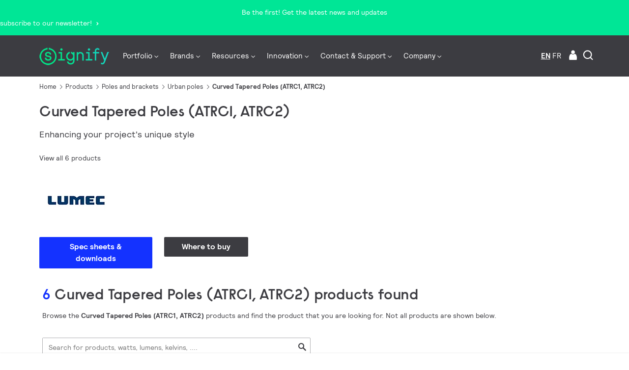

--- FILE ---
content_type: text/html;charset=utf-8
request_url: https://www.signify.com/en-ca/products/outdoor-luminaires/poles-and-brackets/urban-poles/curved-tapered-poles-atrc1-atrc2
body_size: 32895
content:


















    
    
        

















<!DOCTYPE HTML>





<html lang="en" data-locale="en_ca" class="no-js non-ie " dir="" >





<head>
    <meta charset="utf-8">
    <meta http-equiv="x-ua-compatible" content="ie=edge">
    <meta name="viewport" content="width=device-width, initial-scale=1">

    
    



    <script defer="defer" type="text/javascript" src="https://rum.hlx.page/.rum/@adobe/helix-rum-js@%5E2/dist/rum-standalone.js" data-routing="env=prod,tier=publish,ams=Philips Lighting (AEM)"></script>
<link rel="dns-prefetch" href="//www.crsc.lighting.philips.com">
    <link rel="preconnect" href="//www.crsc.lighting.philips.com">

<link rel="dns-prefetch" href="//assets.adobedtm.com">
<link rel="dns-prefetch" href="https://www.assets.signify.com">

    
    
    
        <script src="//www.lighting.philips.com/assets/scripts/tms_code.js"></script>
    

    
    


















    
    



<title>Curved Tapered Poles (ATRC1, ATRC2) - Urban poles | Lumec - Signify</title>
<meta name="description" class="elastic" content="Made from tapered round aluminum shaft welded top and bottom to a cast-aluminum anchor plate. After tapering and welding... | Lumec - Signify">
<meta name="keywords" content="Curved Tapered Poles (ATRC1, ATRC2),Urban poles,Poles and brackets">















    
        
        
            <meta class="elastic" name="BREADCRUMB_URL" content="null|https://www.signify.com/en-ca/products/outdoor-luminaires|https://www.signify.com/en-ca/products/outdoor-luminaires/poles-and-brackets|https://www.signify.com/en-ca/products/outdoor-luminaires/poles-and-brackets/urban-poles|https://www.signify.com/en-ca/products/outdoor-luminaires/poles-and-brackets/urban-poles/curved-tapered-poles-atrc1-atrc2">
        
    

    
        
        
            <meta class="elastic" name="SITE_ID" content="Signify">
        
    

    
        
        
            <meta class="elastic" name="baseurl" content="https://www.signify.com/en-ca/products/outdoor-luminaires/poles-and-brackets/urban-poles/curved-tapered-poles-atrc1-atrc2">
        
    

    
        
        
            <meta class="elastic" name="breadcrumb" content="CO|Outdoor luminaires|Poles and brackets|Urban poles|Curved Tapered Poles (ATRC1 ATRC2)">
        
    

    
        
        
            <meta class="elastic" name="category" content="Poles and brackets">
        
    

    
        
        
            <meta class="elastic" name="image" content="https://www.assets.signify.com/is/image/Signify/ATRC1_01_HR_BSP">
        
    

    
        
        
            <meta class="elastic" name="keyword" content="Curved Tapered Poles (ATRC1, ATRC2),Urban poles,Poles and brackets">
        
    

    
        
        
            <meta class="elastic" name="label" content="Product family">
        
    

    
        
        
            <meta class="elastic" name="page_type" content="productdetails">
        
    

    
        
        
            <meta class="elastic" name="product_group" content="Outdoor luminaires">
        
    

    
        
        
            <meta class="elastic" name="summary" content="Enhancing your project&#039;s unique style">
        
    

    
        
        
            <meta class="elastic" name="tabidentifiers" content="products-in-family|all-downloads">
        
    

    
        
        
            <meta class="elastic" name="tablinks" content="https://www.signify.com/en-ca/products/outdoor-luminaires/poles-and-brackets/urban-poles/curved-tapered-poles-atrc1-atrc2#products|https://www.signify.com/en-ca/products/outdoor-luminaires/poles-and-brackets/urban-poles/curved-tapered-poles-atrc1-atrc2#downloads">
        
    

    
        
        
            <meta class="elastic" name="tabnames" content="Products in this family|Spec sheets &amp; downloads">
        
    

    
        
        
            <meta class="elastic" name="title" content="Curved Tapered Poles (ATRC1, ATRC2)">
        
    



    <meta class="elastic" name="last_modified" content="2025-06-28T14:55:38.816Z">



    <meta class="elastic" name="brand" content="Lumec">


    <meta class="elastic" name="asset_url" content="https://www.lighting.philips.com/b-dam/brand-logos/search_brand_logo_Lumec.png">


    <meta class="elastic" name="sector" content="SIG">


    <meta class="elastic" name="env" content="prd">


    <meta class="elastic" name="locale" content="en_CA">



    <meta class="elastic" name="product_id_family" content="ATR64C1 ATR74C2 ATR74C1 ATR85C2 ATR85C1 ATR64C2">





















<meta name="PHILIPS.METRICS.SITE_ID" content="Signify">
<meta name="PHILIPS.METRICS.BRAND_CODE" content="Signify">
<meta name="PHILIPS.METRICS.DIVISION" content="CO"/>
<meta name="PHILIPS.METRICS.COUNTRY" content="CA"/>
<meta name="PHILIPS.METRICS.LANGUAGE" content="en"/>
<meta name="PHILIPS.METRICS.SECTION" content="main"/>
<meta name="PHILIPS.METRICS.PAGENAME" content="signify_catalog:outdoor_luminaires:poles_and_brackets:urban_poles2:upb070"/>

<meta content="NOODP" name="robots"/>
<meta content="NOYDIR" name="robots"/>














    <meta name="og:title" content="Curved Tapered Poles (ATRC1, ATRC2) - Urban poles | Lumec - Signify">

    <meta name="og:description" content="Curved Tapered Poles (ATRC1, ATRC2) - Urban poles - Poles and brackets | Lumec - Signify">

    <meta name="og:type" content="product.group">

    <meta name="og:url" content="https://www.signify.com/en-ca/products/outdoor-luminaires/poles-and-brackets/urban-poles/curved-tapered-poles-atrc1-atrc2">

    <meta name="og:site_name" content="Signify">

    <meta name="og:image" content="https://www.assets.signify.com/is/image/Signify/ATRC1_01_HR_BSP">

    <meta name="twitter:card" content="product">

    <meta name="twitter:label1" content=" ">

    <meta name="twitter:data1" content="Contact Philips Lighting">

    <meta name="twitter:label2" content="Family">

    <meta name="twitter:data2" content="curved-tapered-poles-atrc1-atrc2">


    
    






    
    
     
     <link rel="canonical" href="https://www.signify.com/en-ca/products/outdoor-luminaires/poles-and-brackets/urban-poles/curved-tapered-poles-atrc1-atrc2"/>
    
 




    
    



<link rel="apple-touch-icon" href="https://www.signify.com/content/dam/signify/master/crsc/signify-favicon.png">
<link rel="icon" href="https://www.signify.com/content/dam/signify/master/crsc/signify-favicon.png">
<!--[if IE]>

<link rel="shortcut icon" href="/b-etc/philips/clientlibs/foundation-base/clientlibs-css/img/favicon/favicon.ico">

<![endif]-->
<meta name="msapplication-TileColor" content="#ffffff">
<meta name="msapplication-TileImage" content="https://www.signify.com/content/dam/signify/master/crsc/signify-favicon.png">


    
    

    
     


<link rel="stylesheet" href="/b-etc/designs/signify-v2/clientlibs.min.ACSHASHfb86f56b714a76ede059b0dbf0a93620.css" type="text/css">





    








<script type="text/javascript" src="//www.crsc.lighting.philips.com/crsc/scripts/_page.webfont.all.js"></script>
<script type="text/javascript">
    if (typeof _page !== 'undefined') { _page.text = _page.text || {};
        _page.link = _page.link || {}; _page.topNav = _page.topNav || {};
        
            if (typeof _page.webfont !== 'undefined') {
            _page.webfont.load({language: 'en'}, 'rs_demibold','rl_book','rl_bold');
            }
        
     }
</script>
<!--[if lt IE 9]>
    
    <script src="/b-etc/philips/clientlibs/foundation-base/html5shiv.min.ACSHASHa584b1fb7a2ba1a860c97f289a01cbc8.js"></script>

    
<![endif]-->
<script type="text/javascript">
/*
 modernizr v3.3.1
 Build https://modernizr.com/download?-canvas-csstransforms-csstransforms3d-csstransitions-flexbox-fullscreen-localstorage-objectfit-svg-touchevents-addtest-domprefixes-mq-prefixes-setclasses-testallprops-testprop-teststyles-dontmin

 Copyright (c)
  Faruk Ates
  Paul Irish
  Alex Sexton
  Ryan Seddon
  Patrick Kettner
  Stu Cox
  Richard Herrera

 MIT License
 {
  "name": "SVG",
  "property": "svg",
  "caniuse": "svg",
  "tags": ["svg"],
  "authors": ["Erik Dahlstrom"],
  "polyfills": [
    "svgweb",
    "raphael",
    "amplesdk",
    "canvg",
    "svg-boilerplate",
    "sie",
    "dojogfx",
    "fabricjs"
  ]
}
! {
  "name": "Local Storage",
  "property": "localstorage",
  "caniuse": "namevalue-storage",
  "tags": ["storage"],
  "knownBugs": [],
  "notes": [],
  "warnings": [],
  "polyfills": [
    "joshuabell-polyfill",
    "cupcake",
    "storagepolyfill",
    "amplifyjs",
    "yui-cacheoffline"
  ]
}
! {
  "name": "Canvas",
  "property": "canvas",
  "caniuse": "canvas",
  "tags": ["canvas", "graphics"],
  "polyfills": ["flashcanvas", "excanvas", "slcanvas", "fxcanvas"]
}
! {
  "name": "CSS Supports",
  "property": "supports",
  "caniuse": "css-featurequeries",
  "tags": ["css"],
  "builderAliases": ["css_supports"],
  "notes": [{
    "name": "W3 Spec",
    "href": "http://dev.w3.org/csswg/css3-conditional/#at-supports"
  },{
    "name": "Related Github Issue",
    "href": "github.com/Modernizr/Modernizr/issues/648"
  },{
    "name": "W3 Info",
    "href": "http://dev.w3.org/csswg/css3-conditional/#the-csssupportsrule-interface"
  }]
}
! {
  "name": "Touch Events",
  "property": "touchevents",
  "caniuse" : "touch",
  "tags": ["media", "attribute"],
  "notes": [{
    "name": "Touch Events spec",
    "href": "https://www.w3.org/TR/2013/WD-touch-events-20130124/"
  }],
  "warnings": [
    "Indicates if the browser supports the Touch Events spec, and does not necessarily reflect a touchscreen device"
  ],
  "knownBugs": [
    "False-positive on some configurations of Nokia N900",
    "False-positive on some BlackBerry 6.0 builds – https://github.com/Modernizr/Modernizr/issues/372#issuecomment-3112695"
  ]
}
! {
  "name": "Flexbox",
  "property": "flexbox",
  "caniuse": "flexbox",
  "tags": ["css"],
  "notes": [{
    "name": "The _new_ flexbox",
    "href": "http://dev.w3.org/csswg/css3-flexbox"
  }],
  "warnings": [
    "A `true` result for this detect does not imply that the `flex-wrap` property is supported; see the `flexwrap` detect."
  ]
}
! {
  "name": "CSS Transforms",
  "property": "csstransforms",
  "caniuse": "transforms2d",
  "tags": ["css"]
}
! {
  "name": "CSS Transforms 3D",
  "property": "csstransforms3d",
  "caniuse": "transforms3d",
  "tags": ["css"],
  "warnings": [
    "Chrome may occassionally fail this test on some systems; more info: https://code.google.com/p/chromium/issues/detail?id=129004"
  ]
}
! {
  "name": "CSS Transitions",
  "property": "csstransitions",
  "caniuse": "css-transitions",
  "tags": ["css"]
}
! {
  "name": "Fullscreen API",
  "property": "fullscreen",
  "caniuse": "fullscreen",
  "notes": [{
    "name": "MDN documentation",
    "href": "https://developer.mozilla.org/en/API/Fullscreen"
  }],
  "polyfills": ["screenfulljs"],
  "builderAliases": ["fullscreen_api"]
}
! {
  "name": "CSS Object Fit",
  "caniuse": "object-fit",
  "property": "objectfit",
  "tags": ["css"],
  "builderAliases": ["css_objectfit"],
  "notes": [{
    "name": "Opera Article on Object Fit",
    "href": "https://dev.opera.com/articles/css3-object-fit-object-position/"
  }]
}
!*/
(function(k,l,w){function m(a,c){return typeof a===c}function D(a){var c=q.className,b=e._config.classPrefix||"";z&&(c=c.baseVal);e._config.enableJSClass&&(c=c.replace(new RegExp("(^|\\s)"+b+"no-js(\\s|$)"),"$1"+b+"js$2"));e._config.enableClasses&&(c+=" "+b+a.join(" "+b),z?q.className.baseVal=c:q.className=c)}function E(a,c){if("object"==typeof a)for(var b in a)F(a,b)&&E(b,a[b]);else{a=a.toLowerCase();b=a.split(".");var d=e[b[0]];2==b.length&&(d=d[b[1]]);if("undefined"!=typeof d)return e;c="function"==
typeof c?c():c;1==b.length?e[b[0]]=c:(!e[b[0]]||e[b[0]]instanceof Boolean||(e[b[0]]=new Boolean(e[b[0]])),e[b[0]][b[1]]=c);D([(c&&0!=c?"":"no-")+b.join("-")]);e._trigger(a,c)}return e}function v(){return"function"!==typeof l.createElement?l.createElement(arguments[0]):z?l.createElementNS.call(l,"http://www.w3.org/2000/svg",arguments[0]):l.createElement.apply(l,arguments)}function C(a,c,b,d){var f=v("div");var g=l.body;g||(g=v(z?"svg":"body"),g.fake=!0);if(parseInt(b,10))for(;b--;){var u=v("div");
u.id=d?d[b]:"modernizr"+(b+1);f.appendChild(u)}b=v("style");b.type="text/css";b.id="smodernizr";(g.fake?g:f).appendChild(b);g.appendChild(f);b.styleSheet?b.styleSheet.cssText=a:b.appendChild(l.createTextNode(a));f.id="modernizr";if(g.fake){g.style.background="";g.style.overflow="hidden";var n=q.style.overflow;q.style.overflow="hidden";q.appendChild(g)}a=c(f,a);g.fake?(g.parentNode.removeChild(g),q.style.overflow=n,q.offsetHeight):f.parentNode.removeChild(f);return!!a}function G(a){return a.replace(/([a-z])-([a-z])/g,
function(c,b,d){return b+d.toUpperCase()}).replace(/^-/,"")}function P(a,c){return function(){return a.apply(c,arguments)}}function H(a){return a.replace(/([A-Z])/g,function(c,b){return"-"+b.toLowerCase()}).replace(/^ms-/,"-ms-")}function Q(a,c){var b=a.length;if("CSS"in k&&"supports"in k.CSS){for(;b--;)if(k.CSS.supports(H(a[b]),c))return!0;return!1}if("CSSSupportsRule"in k){for(var d=[];b--;)d.push("("+H(a[b])+":"+c+")");d=d.join(" or ");return C("@supports ("+d+") { #modernizr { position: absolute; } }",
function(f){return"absolute"==getComputedStyle(f,null).position})}return w}function I(a,c,b,d){function f(){u&&(delete p.style,delete p.modElem)}d=m(d,"undefined")?!1:d;if(!m(b,"undefined")){var g=Q(a,b);if(!m(g,"undefined"))return g}for(g=["modernizr","tspan","samp"];!p.style&&g.length;){var u=!0;p.modElem=v(g.shift());p.style=p.modElem.style}var n=a.length;for(g=0;g<n;g++){var r=a[g];var R=p.style[r];~(""+r).indexOf("-")&&(r=G(r));if(p.style[r]!==w){if(d||m(b,"undefined"))return f(),"pfx"==c?r:
!0;try{p.style[r]=b}catch(S){}if(p.style[r]!=R)return f(),"pfx"==c?r:!0}}f();return!1}function A(a,c,b,d,f){var g=a.charAt(0).toUpperCase()+a.slice(1),u=(a+" "+J.join(g+" ")+g).split(" ");if(m(c,"string")||m(c,"undefined"))return I(u,c,d,f);u=(a+" "+K.join(g+" ")+g).split(" ");a:{a=u;for(var n in a)if(a[n]in c){if(!1===b){c=a[n];break a}n=c[a[n]];if(m(n,"function")){c=P(n,b||c);break a}c=n;break a}c=!1}return c}function x(a,c,b){return A(a,w,w,c,b)}var L=[],y=[],h={_version:"3.3.1",_config:{classPrefix:"test-",
enableClasses:!0,enableJSClass:!0,usePrefixes:!0},_q:[],on:function(a,c){var b=this;setTimeout(function(){c(b[a])},0)},addTest:function(a,c,b){y.push({name:a,fn:c,options:b})},addAsyncTest:function(a){y.push({name:null,fn:a})}},e=function(){};e.prototype=h;e=new e;e.addTest("svg",!!l.createElementNS&&!!l.createElementNS("http://www.w3.org/2000/svg","svg").createSVGRect);e.addTest("localstorage",function(){try{return localStorage.setItem("modernizr","modernizr"),localStorage.removeItem("modernizr"),
!0}catch(a){return!1}});var B=h._config.usePrefixes?" -webkit- -moz- -o- -ms- ".split(" "):["",""];h._prefixes=B;var q=l.documentElement,z="svg"===q.nodeName.toLowerCase(),K=h._config.usePrefixes?["moz","o","ms","webkit"]:[];h._domPrefixes=K;var F;(function(){var a={}.hasOwnProperty;F=m(a,"undefined")||m(a.call,"undefined")?function(c,b){return b in c&&m(c.constructor.prototype[b],"undefined")}:function(c,b){return a.call(c,b)}})();h._l={};h.on=function(a,c){this._l[a]||(this._l[a]=[]);this._l[a].push(c);
e.hasOwnProperty(a)&&setTimeout(function(){e._trigger(a,e[a])},0)};h._trigger=function(a,c){if(this._l[a]){var b=this._l[a];setTimeout(function(){var d;for(d=0;d<b.length;d++){var f=b[d];f(c)}},0);delete this._l[a]}};e._q.push(function(){h.addTest=E});e.addTest("canvas",function(){var a=v("canvas");return!(!a.getContext||!a.getContext("2d"))});e.addTest("supports","CSS"in k&&"supports"in k.CSS||"supportsCSS"in k);var t=function(){var a=k.matchMedia||k.msMatchMedia;return a?function(c){return(c=a(c))&&
c.matches||!1}:function(c){var b=!1;C("@media "+c+" { #modernizr { position: absolute; } }",function(d){b="absolute"==(k.getComputedStyle?k.getComputedStyle(d,null):d.currentStyle).position});return b}}();h.mq=t;var M=h.testStyles=C;e.addTest("touchevents",function(){if("ontouchstart"in k||k.DocumentTouch&&l instanceof DocumentTouch)var a=!0;else{var c=["@media (",B.join("touch-enabled),("),"heartz){#modernizr{top:9px;position:absolute}}"].join("");M(c,function(b){a=9===b.offsetTop})}return a});var J=
h._config.usePrefixes?["Moz","O","ms","Webkit"]:[];h._cssomPrefixes=J;var N=function(a){var c=B.length,b=k.CSSRule;if("undefined"===typeof b)return w;if(!a)return!1;a=a.replace(/^@/,"");var d=a.replace(/-/g,"_").toUpperCase()+"_RULE";if(d in b)return"@"+a;for(var f=0;f<c;f++){var g=B[f];if(g.toUpperCase()+"_"+d in b)return"@-"+g.toLowerCase()+"-"+a}return!1};h.atRule=N;var O={elem:v("modernizr")};e._q.push(function(){delete O.elem});var p={style:O.elem.style};e._q.unshift(function(){delete p.style});
h.testProp=function(a,c,b){return I([a],w,c,b)};h.testAllProps=A;h.testAllProps=x;e.addTest("flexbox",x("flexBasis","1px",!0));e.addTest("csstransforms",function(){return-1===navigator.userAgent.indexOf("Android 2.")&&x("transform","scale(1)",!0)});e.addTest("csstransforms3d",function(){var a=!!x("perspective","1px",!0),c=e._config.usePrefixes;if(a&&(!c||"webkitPerspective"in q.style)){if(e.supports)var b="@supports (perspective: 1px)";else b="@media (transform-3d)",c&&(b+=",(-webkit-transform-3d)");
M("#modernizr{width:0;height:0}"+(b+"{#modernizr{width:7px;height:18px;margin:0;padding:0;border:0}}"),function(d){a=7===d.offsetWidth&&18===d.offsetHeight})}return a});e.addTest("csstransitions",x("transition","all",!0));t=h.prefixed=function(a,c,b){if(0===a.indexOf("@"))return N(a);-1!=a.indexOf("-")&&(a=G(a));return c?A(a,c,b):A(a,"pfx")};e.addTest("fullscreen",!(!t("exitFullscreen",l,!1)&&!t("cancelFullScreen",l,!1)));e.addTest("objectfit",!!t("objectFit"),{aliases:["object-fit"]});(function(){var a,
c;for(c in y)if(y.hasOwnProperty(c)){var b=[];var d=y[c];if(d.name&&(b.push(d.name.toLowerCase()),d.options&&d.options.aliases&&d.options.aliases.length))for(a=0;a<d.options.aliases.length;a++)b.push(d.options.aliases[a].toLowerCase());d=m(d.fn,"function")?d.fn():d.fn;for(a=0;a<b.length;a++){var f=b[a];f=f.split(".");1===f.length?e[f[0]]=d:(!e[f[0]]||e[f[0]]instanceof Boolean||(e[f[0]]=new Boolean(e[f[0]])),e[f[0]][f[1]]=d);L.push((d?"":"no-")+f.join("-"))}}})();D(L);delete h.addTest;delete h.addAsyncTest;
for(t=0;t<e._q.length;t++)e._q[t]();k.Modernizr=e})(window,document);Modernizr.addTest("correctvh",function(){return!navigator.userAgent.match(/(iPad|iPhone);.*CPU.*OS (6|7)_\d/i)});Modernizr.addTest("touch",function(){return Modernizr.touchevents});(function(){var k=document.documentElement;Modernizr._config.classPrefix&&-1<k.className.indexOf("no-js")&&(k.className=k.className.replace("no-js",Modernizr._config.classPrefix+"js"))})();
</script>


    
    





    
    


    


                              <script>!function(a){var e="https://s.go-mpulse.net/boomerang/",t="addEventListener";if("True"=="True")a.BOOMR_config=a.BOOMR_config||{},a.BOOMR_config.PageParams=a.BOOMR_config.PageParams||{},a.BOOMR_config.PageParams.pci=!0,e="https://s2.go-mpulse.net/boomerang/";if(window.BOOMR_API_key="PKCAN-ZF6A2-DRLJC-47N5R-RK67J",function(){function n(e){a.BOOMR_onload=e&&e.timeStamp||(new Date).getTime()}if(!a.BOOMR||!a.BOOMR.version&&!a.BOOMR.snippetExecuted){a.BOOMR=a.BOOMR||{},a.BOOMR.snippetExecuted=!0;var i,_,o,r=document.createElement("iframe");if(a[t])a[t]("load",n,!1);else if(a.attachEvent)a.attachEvent("onload",n);r.src="javascript:void(0)",r.title="",r.role="presentation",(r.frameElement||r).style.cssText="width:0;height:0;border:0;display:none;",o=document.getElementsByTagName("script")[0],o.parentNode.insertBefore(r,o);try{_=r.contentWindow.document}catch(O){i=document.domain,r.src="javascript:var d=document.open();d.domain='"+i+"';void(0);",_=r.contentWindow.document}_.open()._l=function(){var a=this.createElement("script");if(i)this.domain=i;a.id="boomr-if-as",a.src=e+"PKCAN-ZF6A2-DRLJC-47N5R-RK67J",BOOMR_lstart=(new Date).getTime(),this.body.appendChild(a)},_.write("<bo"+'dy onload="document._l();">'),_.close()}}(),"".length>0)if(a&&"performance"in a&&a.performance&&"function"==typeof a.performance.setResourceTimingBufferSize)a.performance.setResourceTimingBufferSize();!function(){if(BOOMR=a.BOOMR||{},BOOMR.plugins=BOOMR.plugins||{},!BOOMR.plugins.AK){var e=""=="true"?1:0,t="",n="aminjqaxzvm3i2lrxpsa-f-e2a7a76ab-clientnsv4-s.akamaihd.net",i="false"=="true"?2:1,_={"ak.v":"39","ak.cp":"678058","ak.ai":parseInt("448880",10),"ak.ol":"0","ak.cr":10,"ak.ipv":4,"ak.proto":"h2","ak.rid":"5a9275f","ak.r":38938,"ak.a2":e,"ak.m":"dscb","ak.n":"essl","ak.bpcip":"3.16.212.0","ak.cport":34080,"ak.gh":"23.55.170.182","ak.quicv":"","ak.tlsv":"tls1.3","ak.0rtt":"","ak.0rtt.ed":"","ak.csrc":"-","ak.acc":"","ak.t":"1769061348","ak.ak":"hOBiQwZUYzCg5VSAfCLimQ==Jtijy6t7tPG/gec3299r5Za4bzRrCfd82JcSnUP6N2duHx9CVqsR8fsIpSbRIA9b9Fvm7cOe0FH6QEEhPE6bZaYhEHLpcFjO9AV8dsq3Nby6KDmNl9LndMq7OPjDbOj3zT0NN7qUfcOIaahYrkrGhsA/5bRkKk3st2UoDaJNsvprxQy8GEF7UGtS9PwGMXTSBNgF7dMWkAc8Ja0lQoZVNJFCC8gPoRRhE8k2h9O2WKeFdaJ7fFlltDGOt88Pmdj+iL6e8bkcMEl9CRAvqG0zSk1Ip9FalZWA58N0PwcGb8xrPUpR54Hsz350MXhT6zRfxPboD0t4ci9ypUTuv1CvreR6ng35KsW/WVHUACgZkII0Bg+2zVQnFBh4B9GgTW8t0HSoGzCT3Qf5NTUC/k+Jxtt+mcNEMZ5SvB4pxeTSdH4=","ak.pv":"207","ak.dpoabenc":"","ak.tf":i};if(""!==t)_["ak.ruds"]=t;var o={i:!1,av:function(e){var t="http.initiator";if(e&&(!e[t]||"spa_hard"===e[t]))_["ak.feo"]=void 0!==a.aFeoApplied?1:0,BOOMR.addVar(_)},rv:function(){var a=["ak.bpcip","ak.cport","ak.cr","ak.csrc","ak.gh","ak.ipv","ak.m","ak.n","ak.ol","ak.proto","ak.quicv","ak.tlsv","ak.0rtt","ak.0rtt.ed","ak.r","ak.acc","ak.t","ak.tf"];BOOMR.removeVar(a)}};BOOMR.plugins.AK={akVars:_,akDNSPreFetchDomain:n,init:function(){if(!o.i){var a=BOOMR.subscribe;a("before_beacon",o.av,null,null),a("onbeacon",o.rv,null,null),o.i=!0}return this},is_complete:function(){return!0}}}}()}(window);</script></head>




<body class="familydetailspage" data-country="CA" data-language="en" data-locale="en_CA">






















    <div data-alternatives="{&#34;TW&#34;:{&#34;zh_TW&#34;:{&#34;locale&#34;:&#34;Taiwan&#34;,&#34;url&#34;:&#34;https://www.signify.com/zh-tw/&#34;}},&#34;HK&#34;:{&#34;en_HK&#34;:{&#34;locale&#34;:&#34;Hong Kong&#34;,&#34;url&#34;:&#34;https://www.signify.com/en-hk/&#34;}},&#34;DK&#34;:{&#34;da_DK&#34;:{&#34;locale&#34;:&#34;Denmark&#34;,&#34;url&#34;:&#34;https://www.signify.com/da-dk/&#34;}},&#34;HR&#34;:{&#34;hr_HR&#34;:{&#34;locale&#34;:&#34;Croatia&#34;,&#34;url&#34;:&#34;https://www.signify.com/hr-hr/&#34;}},&#34;UA&#34;:{&#34;ru_UA&#34;:{&#34;locale&#34;:&#34;Ukraine (Russia)&#34;,&#34;url&#34;:&#34;https://www.signify.com/ru-ua/&#34;},&#34;uk_UA&#34;:{&#34;locale&#34;:&#34;Ukraine (Ukrainian)&#34;,&#34;url&#34;:&#34;https://www.signify.com/uk-ua/&#34;}},&#34;HU&#34;:{&#34;hu_HU&#34;:{&#34;locale&#34;:&#34;Hungary&#34;,&#34;url&#34;:&#34;https://www.signify.com/hu-hu/&#34;}},&#34;MA&#34;:{&#34;fr_MA&#34;:{&#34;locale&#34;:&#34;Morocco&#34;,&#34;url&#34;:&#34;https://www.signify.com/fr-ma/&#34;}},&#34;ID&#34;:{&#34;en_ID&#34;:{&#34;locale&#34;:&#34;Indonesia (English)&#34;,&#34;url&#34;:&#34;https://www.signify.com/en-id/&#34;},&#34;id_ID&#34;:{&#34;locale&#34;:&#34;Indonesia (Bahasa)&#34;,&#34;url&#34;:&#34;https://www.signify.com/id-id/&#34;}},&#34;YU&#34;:{&#34;sr_RS&#34;:{&#34;locale&#34;:&#34;Serbia&#34;,&#34;url&#34;:&#34;https://www.signify.com/sr-rs/&#34;}},&#34;IE&#34;:{&#34;en_IE&#34;:{&#34;locale&#34;:&#34;Ireland&#34;,&#34;url&#34;:&#34;https://www.signify.com/en-ie/&#34;}},&#34;US&#34;:{&#34;ru_RU&#34;:{&#34;locale&#34;:&#34;Russia&#34;,&#34;url&#34;:&#34;https://www.signify.com/ru-ru/&#34;},&#34;it_IT&#34;:{&#34;locale&#34;:&#34;Italy&#34;,&#34;url&#34;:&#34;https://www.signify.com/it-it/&#34;},&#34;en_AA&#34;:{&#34;locale&#34;:&#34;Global&#34;,&#34;url&#34;:&#34;https://www.signify.com/global/&#34;},&#34;sv_SE&#34;:{&#34;locale&#34;:&#34;Sweden&#34;,&#34;url&#34;:&#34;https://www.signify.com/sv-se/&#34;},&#34;en_US&#34;:{&#34;locale&#34;:&#34;United States of America&#34;,&#34;url&#34;:&#34;https://www.signify.com/en-us/products/outdoor-luminaires/poles-and-brackets/urban-poles/curved-tapered-poles-atrc1-atrc2&#34;},&#34;es_ES&#34;:{&#34;locale&#34;:&#34;Spain&#34;,&#34;url&#34;:&#34;https://www.signify.com/es-es/&#34;},&#34;ja_JP&#34;:{&#34;locale&#34;:&#34;Japan&#34;,&#34;url&#34;:&#34;https://www.signify.com/ja-jp/&#34;},&#34;pt_PT&#34;:{&#34;locale&#34;:&#34;Portugal&#34;,&#34;url&#34;:&#34;https://www.signify.com/pt-pt/&#34;},&#34;de_DE&#34;:{&#34;locale&#34;:&#34;Germany&#34;,&#34;url&#34;:&#34;https://www.signify.com/de-de/&#34;}},&#34;EG&#34;:{&#34;en_EG&#34;:{&#34;locale&#34;:&#34;Egypt (English)&#34;,&#34;url&#34;:&#34;https://www.signify.com/en-eg/&#34;}},&#34;AE&#34;:{&#34;en_AE&#34;:{&#34;locale&#34;:&#34;Middle East \u0026 Africa (English)&#34;,&#34;url&#34;:&#34;https://www.signify.com/en-ae/&#34;}},&#34;IN&#34;:{&#34;en_IN&#34;:{&#34;locale&#34;:&#34;India&#34;,&#34;url&#34;:&#34;https://www.signify.com/en-in/&#34;}},&#34;ZA&#34;:{&#34;en_ZA&#34;:{&#34;locale&#34;:&#34;South Africa&#34;,&#34;url&#34;:&#34;https://www.signify.com/en-za/&#34;}},&#34;MX&#34;:{&#34;es_MX&#34;:{&#34;locale&#34;:&#34;Mexico&#34;,&#34;url&#34;:&#34;https://www.signify.com/es-mx/&#34;}},&#34;MY&#34;:{&#34;en_MY&#34;:{&#34;locale&#34;:&#34;Malaysia&#34;,&#34;url&#34;:&#34;https://www.signify.com/en-my/&#34;}},&#34;AR&#34;:{&#34;es_AR&#34;:{&#34;locale&#34;:&#34;Argentina&#34;,&#34;url&#34;:&#34;https://www.signify.com/es-ar/&#34;}},&#34;AT&#34;:{&#34;de_AT&#34;:{&#34;locale&#34;:&#34;Austria&#34;,&#34;url&#34;:&#34;https://www.signify.com/de-at/&#34;}},&#34;AU&#34;:{&#34;en_AU&#34;:{&#34;locale&#34;:&#34;Australia&#34;,&#34;url&#34;:&#34;https://www.signify.com/en-au/&#34;}},&#34;VN&#34;:{&#34;vi_VN&#34;:{&#34;locale&#34;:&#34;Vietnam&#34;,&#34;url&#34;:&#34;https://www.signify.com/vi-vn/&#34;}},&#34;NG&#34;:{&#34;en_NG&#34;:{&#34;locale&#34;:&#34;Nigeria&#34;,&#34;url&#34;:&#34;https://www.signify.com/en-ng/&#34;}},&#34;RO&#34;:{&#34;ro_RO&#34;:{&#34;locale&#34;:&#34;Romania&#34;,&#34;url&#34;:&#34;https://www.signify.com/ro-ro/&#34;}},&#34;NL&#34;:{&#34;nl_NL&#34;:{&#34;locale&#34;:&#34;Nederland&#34;,&#34;url&#34;:&#34;https://www.signify.com/nl-nl/&#34;}},&#34;NO&#34;:{&#34;no_NO&#34;:{&#34;locale&#34;:&#34;Norway&#34;,&#34;url&#34;:&#34;https://www.signify.com/no-no/&#34;}},&#34;FI&#34;:{&#34;fi_FI&#34;:{&#34;locale&#34;:&#34;Finland&#34;,&#34;url&#34;:&#34;https://www.signify.com/fi-fi/&#34;}},&#34;BE&#34;:{&#34;fr_BE&#34;:{&#34;locale&#34;:&#34;Belgium (French)&#34;,&#34;url&#34;:&#34;https://www.signify.com/fr-be/&#34;},&#34;nl_BE&#34;:{&#34;locale&#34;:&#34;Belgium (Dutch)&#34;,&#34;url&#34;:&#34;https://www.signify.com/nl-be/&#34;}},&#34;RW&#34;:{&#34;ar_SA&#34;:{&#34;locale&#34;:&#34;Saudi Arabia (Arabic)&#34;,&#34;url&#34;:&#34;https://www.signify.com/ar-sa/&#34;},&#34;ar_EG&#34;:{&#34;locale&#34;:&#34;Egypt (Arabic)&#34;,&#34;url&#34;:&#34;https://www.signify.com/ar-eg/&#34;},&#34;ar_AE&#34;:{&#34;locale&#34;:&#34;Middle East \u0026 Africa (Arabic)&#34;,&#34;url&#34;:&#34;https://www.signify.com/ar-ae/&#34;}},&#34;BG&#34;:{&#34;bg_BG&#34;:{&#34;locale&#34;:&#34;Bulgaria&#34;,&#34;url&#34;:&#34;https://www.signify.com/bg-bg/&#34;}},&#34;NZ&#34;:{&#34;en_NZ&#34;:{&#34;locale&#34;:&#34;New-Zealand&#34;,&#34;url&#34;:&#34;https://www.signify.com/en-nz/&#34;}},&#34;FR&#34;:{&#34;fr_FR&#34;:{&#34;locale&#34;:&#34;France&#34;,&#34;url&#34;:&#34;https://www.signify.com/fr-fr/&#34;}},&#34;SA&#34;:{&#34;en_SA&#34;:{&#34;locale&#34;:&#34;Saudi Arabia (English)&#34;,&#34;url&#34;:&#34;https://www.signify.com/en-sa/&#34;}},&#34;BR&#34;:{&#34;pt_BR&#34;:{&#34;locale&#34;:&#34;Brazil&#34;,&#34;url&#34;:&#34;https://www.signify.com/pt-br/&#34;}},&#34;SG&#34;:{&#34;en_SG&#34;:{&#34;locale&#34;:&#34;Singapore&#34;,&#34;url&#34;:&#34;https://www.signify.com/en-sg/&#34;}},&#34;SI&#34;:{&#34;sl_SI&#34;:{&#34;locale&#34;:&#34;Slovenia&#34;,&#34;url&#34;:&#34;https://www.signify.com/sl-si/&#34;}},&#34;SK&#34;:{&#34;sk_SK&#34;:{&#34;locale&#34;:&#34;Slovakia&#34;,&#34;url&#34;:&#34;https://www.signify.com/sk-sk/&#34;}},&#34;KE&#34;:{&#34;en_KE&#34;:{&#34;locale&#34;:&#34;Kenya&#34;,&#34;url&#34;:&#34;https://www.signify.com/en-ke/&#34;}},&#34;GB&#34;:{&#34;en_GB&#34;:{&#34;locale&#34;:&#34;United Kingdom&#34;,&#34;url&#34;:&#34;https://www.signify.com/en-gb/&#34;}},&#34;CA&#34;:{&#34;fr_CA&#34;:{&#34;locale&#34;:&#34;Canada (French)&#34;,&#34;url&#34;:&#34;https://www.signify.com/fr-ca/products/luminaires-d-exterieur/futs-et-consoles/futs-urbains/futs-coniques-courbes-atrc1-atrc2&#34;},&#34;en_CA&#34;:{&#34;locale&#34;:&#34;Canada (EN)&#34;,&#34;url&#34;:&#34;https://www.signify.com/en-ca/products/outdoor-luminaires/poles-and-brackets/urban-poles/curved-tapered-poles-atrc1-atrc2&#34;}},&#34;GH&#34;:{&#34;en_GH&#34;:{&#34;locale&#34;:&#34;Ghana&#34;,&#34;url&#34;:&#34;https://www.signify.com/en-gh/&#34;}},&#34;CH&#34;:{&#34;de_CH&#34;:{&#34;locale&#34;:&#34;Switzerland (German)&#34;,&#34;url&#34;:&#34;https://www.signify.com/de-ch/&#34;},&#34;fr_CH&#34;:{&#34;locale&#34;:&#34;Switzerland (French)&#34;,&#34;url&#34;:&#34;https://www.signify.com/fr-ch/&#34;}},&#34;KR&#34;:{&#34;ko_KR&#34;:{&#34;locale&#34;:&#34;Korea&#34;,&#34;url&#34;:&#34;https://www.signify.com/ko-kr/&#34;}},&#34;CL&#34;:{&#34;es_CL&#34;:{&#34;locale&#34;:&#34;Chile&#34;,&#34;url&#34;:&#34;https://www.signify.com/es-cl/&#34;}},&#34;GR&#34;:{&#34;el_GR&#34;:{&#34;locale&#34;:&#34;Greece&#34;,&#34;url&#34;:&#34;https://www.signify.com/el-gr/&#34;}},&#34;CN&#34;:{&#34;zh_CN&#34;:{&#34;locale&#34;:&#34;China&#34;,&#34;url&#34;:&#34;https://www.signify.com.cn/zh-cn/&#34;}},&#34;CO&#34;:{&#34;es_CO&#34;:{&#34;locale&#34;:&#34;Colombia&#34;,&#34;url&#34;:&#34;https://www.signify.com/es-co/&#34;}},&#34;PA&#34;:{&#34;es_PA&#34;:{&#34;locale&#34;:&#34;Central America (New)&#34;,&#34;url&#34;:&#34;https://www.signify.com/es-ce/home&#34;}},&#34;TH&#34;:{&#34;th_TH&#34;:{&#34;locale&#34;:&#34;Thailand&#34;,&#34;url&#34;:&#34;https://www.signify.com/th-th/&#34;}},&#34;PE&#34;:{&#34;es_PE&#34;:{&#34;locale&#34;:&#34;Peru&#34;,&#34;url&#34;:&#34;https://www.signify.com/es-pe/&#34;}},&#34;CZ&#34;:{&#34;cs_CZ&#34;:{&#34;locale&#34;:&#34;Czech Republic&#34;,&#34;url&#34;:&#34;https://www.signify.com/cs-cz/&#34;}},&#34;PH&#34;:{&#34;en_PH&#34;:{&#34;locale&#34;:&#34;Philippines&#34;,&#34;url&#34;:&#34;https://www.signify.com/en-ph/&#34;}},&#34;PK&#34;:{&#34;en_PK&#34;:{&#34;locale&#34;:&#34;Pakistan&#34;,&#34;url&#34;:&#34;https://www.signify.com/en-pk/&#34;}},&#34;PL&#34;:{&#34;pl_PL&#34;:{&#34;locale&#34;:&#34;Poland&#34;,&#34;url&#34;:&#34;https://www.signify.com/pl-pl/&#34;}},&#34;TR&#34;:{&#34;tr_TR&#34;:{&#34;locale&#34;:&#34;Turkey&#34;,&#34;url&#34;:&#34;https://www.signify.com/tr-tr/anasayfa&#34;}}}" data-locale="en_CA" class="p-li-geobar-notification p-notification-bar p-li-global-notification-bar p-hidden">
    <div class="p-li-geobar-notification-inner">
        <div class="p-notification-content-item p-text-container">
            <span class="p-text">You are now visiting the Signify website. A localized version is available for you.</span>
        </div>
        <div class="p-notification-content-item p-dropdown-container">
            <div class="p-select p-dropdown">
                <select>
                </select>
            </div>
        </div>
        <div class="p-notification-content-item">
            <button class="p-button p-button-secondary p-submit">Continue</button>
        </div>
        <div class="p-notification-content-item p-close-button-container">
            <button class="p-close p-square p-inverted p-icon-close p-small"></button>
        </div>
    </div>
</div>


<!--<noindex>-->
<!-- HEADER SECTION START -->

    <section class="p-inverted "><div class="genericheaderpage-v2 signify-genericpage page basicpage contentpage">

















<!-- served on 21/01/2026 14:27:34 UTC -->

<div class="toppar parsys"><div class="gc04v3-gridcontainer section">

























    
    
        
        

		
        

        
        

        
        
        

        
        
            
            
               
            
        

        
        

        
        
        

        
        
            
        

        
        
        
        
        
        
        
        
        
        <section class="p-gc04v3-gridcontainer p-full-bleed
                           
                         p-bg-solid-lightlowcontrast p-bg-opacity-100
                                           
                                           
                                             
                       p-l-spacing-top-a p-m-spacing-top-none p-s-spacing-top-none p-xs-spacing-top-none p-l-spacing-bottom-a p-m-spacing-bottom-none p-s-spacing-bottom-none p-xs-spacing-bottom-none "
                 id=""
                 data-comp-id="gc04v3Gridcontainer"
                 data-containerlink="{'useLink':'no'}"
                 data-gc-linkurl=""
                 data-cookie-id=""
                 data-lazyload="disabled"
                 style=" "
                 data-background='{}'
                 data-customheight= '{"l": {"minheight":"0px",     "customheight":"dynamic"},
                                      "m": {"minheight":"0px",    "customheight":"dynamic"},
                                      "s": {"minheight":"0px",     "customheight":"dynamic"},
                                      "xs":{"minheight":"0px","customheight":"dynamic"}}'
                 data-cellmargin=   '{"l": {"cellmargin":""},
                                      "m": {"cellmargin":""},
                                      "s": {"cellmargin":""},
                                      "xs":{"cellmargin":""}}'>
            <div class="p-gc04-positioning">
                <div class="p-grid 
                                               
                                               
                                               ">
                    
                    
                        <div id="item_1"
                             class="p-grid-item 
                                           
                                           
                                            p-l-one-whole p-m-one-whole p-s-one-whole p-xs-one-whole
                                                p-push-l-none p-push-m-none p-push-s-none p-push-xs-none
                                                p-pull-l-none p-pull-m-none p-pull-s-none p-pull-xs-none">
                            <div class="containerpar_item_1 tc01v2-backgroundparsys">









    
    
        
        

        
        
        
        
            
            
        
        <section data-comp-id="tc01BackgroundParsys"
             data-background='{}'
             style=""
             class="p-tc01-backgroundparsys  p-cell-gutter">
            <div class="containerpar parsys"><div class="gc04v3-gridcontainer section">

























    
    
        
        

		
        

        
        

        
        
        

        
        
            
            
               
            
        

        
        

        
        
        

        
        
            
        

        
        
        
        
        
        
        
        
        
        <section class="p-gc04v3-gridcontainer p-full-bleed
                           
                         
                                           
                                           
                                             
                       "
                 id=""
                 data-comp-id="gc04v3Gridcontainer"
                 data-containerlink="{'useLink':'no'}"
                 data-gc-linkurl=""
                 data-cookie-id=""
                 data-lazyload="disabled"
                 style=" "
                 data-background='{}'
                 data-customheight= '{"l": {"minheight":"0px",     "customheight":"dynamic"},
                                      "m": {"minheight":"0px",    "customheight":"dynamic"},
                                      "s": {"minheight":"0px",     "customheight":"dynamic"},
                                      "xs":{"minheight":"0px","customheight":"dynamic"}}'
                 data-cellmargin=   '{"l": {"cellmargin":""},
                                      "m": {"cellmargin":""},
                                      "s": {"cellmargin":""},
                                      "xs":{"cellmargin":""}}'>
            <div class="p-gc04-positioning">
                <div class="p-grid 
                                               
                                               
                                               ">
                    
                    
                        <div id="item_1"
                             class="p-grid-item 
                                           
                                           
                                            p-l-one-half p-m-one-half p-s-one-whole p-xs-one-whole
                                                p-push-l-one-twelfth p-push-m-one-twelfth p-push-s-none p-push-xs-none
                                                p-pull-l-none p-pull-m-none p-pull-s-none p-pull-xs-none">
                            <div class="containerpar_item_1 tc01v2-backgroundparsys">









    
    
        
        

        
        
        
        
            
            
        
        <section data-comp-id="tc01BackgroundParsys"
             data-background='{}'
             style=""
             class="p-tc01-backgroundparsys  p-cell-gutter">
            <div class="containerpar parsys"><div class="gc11v3-generictext section">
















    
    
    
        
    


    
    
    
     
    


<section
    class="p-gc11v3-generictext p-valign-parent p-row-gutter "
    data-comp-id="gc11v3Generictext" data-containerlink='{"useLink":"no",
               "url":"",
               "navdest":"",
               "target":"_self",
               "omniture":"subscribe_to_our_newsletter"}' data-is-internal=""
    data-settings='{"l":{"columnsforbody":"p-l-col1","customheight":"0px"},"m":{"columnsforbody":"p-m-col1","customheight":"0px"},"s":{"columnsforbody":"p-s-col1","customheight":"0px"},"xs":{"columnsforbody":"p-xs-col1","customheight":"0px"}}'
    data-minheight='dynamic' >
    
    
    
    
        
        
            
            
        
        
    
    
    
    
    <div class="p-vertical-positioning p-text-container  p-valign-top" >
        <div class="p-text-container-inner">
            
            
            
                <div class="p-body-text p-l-col1 p-m-col1
                p-s-col1 p-xs-col1 p-text-smaller">
                <div style="text-align: center;"><span class="p-body-copy-02">Be the first! Get the latest news and updates</span></div></div>
            
        </div>
    </div>
</section></div>

</div>

        </section>
    
</div>

                        </div>
                    
                    
                        <div id="item_2"
                             class="p-grid-item 
                                           
                                           
                                            p-l-one-half p-m-one-half p-s-one-whole p-xs-one-whole
                                                p-push-l-one-twelfth p-push-m-one-twelfth p-push-s-none p-push-xs-none
                                                p-pull-l-none p-pull-m-none p-pull-s-none p-pull-xs-none">
                            <div class="containerpar_item_2 tc01v2-backgroundparsys">









    
    
        
        

        
        
        
        
            
            
        
        <section data-comp-id="tc01BackgroundParsys"
             data-background='{}'
             style=""
             class="p-tc01-backgroundparsys  p-cell-gutter">
            <div class="containerpar parsys"><div class="gc15-linkbutton section">











    
    
        <!--googleoff: all-->
        <div class="p-gc15-link-button p-row-gutter  p-link-btn-left"
             data-is-internal="false"
             data-comp-id="gc15LinkButton">
            











    
    
        
    






    
        
            
                
                
                    
                    
                    
                    
                
            
            <a href="https://pages.information.signify.com/multi-newsletter.html?l=ca_en&cid=701QB00000GmpGj&uid=nl-sig-newsletter-caen&brand=SIG" class="p-magnific-popup-launcher p-link p-link-more 
                                        gc15-linkbutton-component p-gc15-anchor-link" title='subscribe to our newsletter! ' target="popupwindow" data-comp-id="magnificPopupLauncher" data-type="iframe" data-title="" data-close-label="Close" data-track-name="interaction" data-track-description="header_subscribe_newsletter:link" data-track-singular-description="header_subscribe_newsletter" data-track-element="link" data-track-compid="gc15" data-track-type="track-conversion" data-fullscreen-slide="none" data-href="https://pages.information.signify.com/multi-newsletter.html?l=ca_en&cid=701QB00000GmpGj&uid=nl-sig-newsletter-caen&brand=SIG" data-custom-size-active="{'m':'dynamic', 'l':'dynamic'}" data-custom-size="{'width':{'m':'', 'l':''},
                                  'height':{'m':'', 'l':''}}" data-btn-alignment='{"l":"left",
                                 "m":"left",
                                 "s":"center",
                                 "xs":"center"}'> <span>subscribe to our newsletter! </span></a>
        
        
    

        </div>
        <!--googleon: all-->
    
</div>

</div>

        </section>
    
</div>

                        </div>
                    
                </div>
            </div>
        </section>
    
</div>

</div>

        </section>
    
</div>

                        </div>
                    
                </div>
            </div>
        </section>
    
</div>

</div>


<div class="p-header__target">

    

    
    
    <div class="p-navigation-background ">
        
        
        <div class="container">
            <header class="p-n30-header row p-inverted p-n30-header--north-america">
                <div class="p-n30-header-col col-12">
                    <div class="p-header-overlay"></div>
                    <div class="p-logo-wrapper">
                        <div class="logopar parsys"><div class="gc13v2-genericimage section">















    
    
        <section class="p-gc13v2-genericimage p-row-gutter "
                 data-comp-id="gc13v2Genericimage"
                 data-minheight="dynamic"
                 data-include-hover-effect="no"
                 data-scroll-target-comp-id=""
                 data-settings='{"l":{"vertical":"middle","horizontal":"left","minimumHeight":"0"},"m":{"vertical":"middle","horizontal":"left","minimumHeight":"0"},"s":{"vertical":"middle","horizontal":"left","minimumHeight":"0"},"xs":{"vertical":"middle","horizontal":"left","minimumHeight":"0"}}'
            
                 data-image-source="dam"
                 data-link-container='yes'
                 data-link-url=':content:signify:en_ca:home'
                 data-tracking-type=""
                 data-omniture='signify'>
            <div class="p-gc13v2-positioning">
                
                    
                    
                    
                    
                    
                    
                    
                        
                        
                            <a href="https://www.signify.com/en-ca" data-is-internal="true" target="">
                        
                    
                
                
                    
                    
                        <picture data-alt="Signify logo" data-picture="" lazyLoad="false"><source srcset="https://www.signify.com/content/dam/signify/master/crsc/signify-logo.png" media="(min-width:  961px)"></source><source srcset="https://www.signify.com/content/dam/signify/master/crsc/signify-logo.png" media="(min-width:  701px)"></source><source srcset="https://www.signify.com/content/dam/signify/master/crsc/signify-logo.png" media="(min-width:  451px)"></source><source srcset="https://www.signify.com/content/dam/signify/master/crsc/signify-logo.png" media=""></source><img src="https://www.signify.com/content/dam/signify/master/crsc/signify-logo.png" alt="Signify logo"></picture>
                    
                
                

                

                
                    </a>
                
            </div>
        </section>
    
</div>

</div>

                    </div>
                    <nav>
                        <div class="p-nav-wrapper ">
                            <div class="p-l-visible">
                                <div class="sectionpar parsys">
</div>

                            </div>
                            <div class="navigation n30-header">









<div class="p-main-entries">
    
        
        
            
                


<div data-name="portfolio"
     data-index="0"
     data-has-children="true"
     class="p-main-entry "
     
>
    <div class="p-navigation-flyout-triangle"></div>
    
    
        <span class="navigation-link mainentry-link">Portfolio</span>

        
            <i class="p-icon p-icon-down p-inverted"></i>
            <i class="p-icon p-icon-up p-inverted"></i>
        
    

    <div class="p-submenu ">
        <span class="p-desktop-hidden p-back-to-root"><i class="p-icon p-icon-prev"></i> Portfolio</span>
        
            
            
                
                    <div data-name="portfolio"
     data-has-children="true"
     data-index="0"
     class="p-subsection "


     >

    
    
        <span class="navigation-link subsection-link p-bold">Professional</span>
        <i class="p-icon p-icon-next p-desktop-hidden"></i>
    

    <div class="p-submenu-item">
        <span class="p-bold p-desktop-hidden p-back-to-mainentry"><i class="p-icon p-icon-prev"></i>Professional</span>
        <ul>
            
                <li
    data-index="0"
    class="p-subsection-entry "
    
>


    <a href="https://www.signify.com/en-ca/products" class="p-subsection-entry-link" target="_self" data-halt-analytics="true" data-track-name="interaction" data-track-description="product_catalog" data-track-singular-description="product_catalog" data-track-parameters="{&#34;eVar38&#34;:&#34;D=c14&#34;,&#34;prop14&#34;:&#34;linav^/content/signify/en_CA/products^header^text&#34;}" data-track-type="track-conversion" data-track-url="https://www.signify.com/en-ca/products">

        <span class="navigation-link subsection-entry-link">Genlyte product catalog</span>
        <i class="p-icon p-icon-next p-desktop-hidden"></i>

    </a>

</li>
            
                <li
    data-index="1"
    class="p-subsection-entry "
    
>


    <a href="https://www.signify.com/en-ca/brands/product-highlights-new" class="p-subsection-entry-link" target="_self" data-halt-analytics="true" data-track-name="interaction" data-track-description="product_highlights" data-track-singular-description="product_highlights" data-track-parameters="{&#34;eVar38&#34;:&#34;D=c14&#34;,&#34;prop14&#34;:&#34;linav^brands:product_highlights_new^header^text&#34;}" data-track-type="track-conversion" data-track-url="https://www.signify.com/en-ca/brands/product-highlights-new">

        <span class="navigation-link subsection-entry-link">Genlyte product highlights</span>
        <i class="p-icon p-icon-next p-desktop-hidden"></i>

    </a>

</li>
            
                <li
    data-index="2"
    class="p-subsection-entry "
    
>


    <a href="https://www.signify.com/en-ca/portfolio/product-selection-guides" class="p-subsection-entry-link" target="_blank" data-halt-analytics="true" data-track-name="interaction" data-track-description="product_selection_guides" data-track-singular-description="product_selection_guides" data-track-parameters="{&#34;eVar38&#34;:&#34;D=c14&#34;,&#34;prop14&#34;:&#34;linav^portfolio:product_selection_guides^header^text&#34;}" data-track-type="track-conversion" data-track-url="https://www.signify.com/en-ca/portfolio/product-selection-guides">

        <span class="navigation-link subsection-entry-link">Genlyte product section guides</span>
        <i class="p-icon p-icon-next p-desktop-hidden"></i>

    </a>

</li>
            
                <li
    data-index="3"
    class="p-subsection-entry  p-bold"
    
>


    <a href="https://www.signify.com/en-ca/crsc/signify-header/portfolio/portfolio/related-portfolio" class="p-subsection-entry-link" target="_self" data-halt-analytics="true" data-track-name="interaction" data-track-description="header_nav" data-track-singular-description="header_nav" data-track-parameters="{&#34;eVar38&#34;:&#34;D=c14&#34;,&#34;prop14&#34;:&#34;linav^crsc:signify_header:portfolio:portfolio:related_portfolio^header^text&#34;}" data-track-type="track-conversion" data-track-url="https://www.signify.com/en-ca/crsc/signify-header/portfolio/portfolio/related-portfolio">

        <span class="navigation-link subsection-entry-link">Related portfolio</span>
        <i class="p-icon p-icon-next p-desktop-hidden"></i>

    </a>

</li>
            
                <li
    data-index="4"
    class="p-subsection-entry "
    
>


    <a href="https://www.lighting.philips.ca/prof/led-lamps-and-tubes" class="p-subsection-entry-link" target="_blank" data-halt-analytics="true" data-track-name="interaction" data-track-description="led_lamps_and_tubes" data-track-singular-description="led_lamps_and_tubes" data-track-parameters="{&#34;eVar38&#34;:&#34;D=c14&#34;,&#34;prop14&#34;:&#34;linav^https://www.lighting.philips.ca/prof/led-lamps-and-tubes^header^text&#34;}" data-track-type="track-conversion" data-track-url="https://www.lighting.philips.ca/prof/led-lamps-and-tubes">

        <span class="navigation-link subsection-entry-link">LED lamps and tubes</span>
        <i class="p-icon p-icon-next p-desktop-hidden"></i>

    </a>

</li>
            
                <li
    data-index="5"
    class="p-subsection-entry "
    
>


    <a href="https://www.lighting.philips.ca/prof/lighting-controls" class="p-subsection-entry-link" target="_blank" data-halt-analytics="true" data-track-name="interaction" data-track-description="lighting_controls" data-track-singular-description="lighting_controls" data-track-parameters="{&#34;eVar38&#34;:&#34;D=c14&#34;,&#34;prop14&#34;:&#34;linav^https://www.lighting.philips.ca/prof/lighting-controls^header^text&#34;}" data-track-type="track-conversion" data-track-url="https://www.lighting.philips.ca/prof/lighting-controls">

        <span class="navigation-link subsection-entry-link">Lighting controls </span>
        <i class="p-icon p-icon-next p-desktop-hidden"></i>

    </a>

</li>
            
                <li
    data-index="6"
    class="p-subsection-entry "
    
>


    <a href="https://www.signify.com/en-ca/portfolio/oem" class="p-subsection-entry-link" target="_self" data-halt-analytics="true" data-track-name="interaction" data-track-description="oem" data-track-singular-description="oem" data-track-parameters="{&#34;eVar38&#34;:&#34;D=c14&#34;,&#34;prop14&#34;:&#34;linav^portfolio:oem^header^text&#34;}" data-track-type="track-conversion" data-track-url="https://www.signify.com/en-ca/portfolio/oem">

        <span class="navigation-link subsection-entry-link">OEM</span>
        <i class="p-icon p-icon-next p-desktop-hidden"></i>

    </a>

</li>
            
                <li
    data-index="7"
    class="p-subsection-entry "
    
>


    <a href="https://www.signify.com/en-ca/brands/bodine" class="p-subsection-entry-link" target="_self" data-halt-analytics="true" data-track-name="interaction" data-track-description="header_nav" data-track-singular-description="header_nav" data-track-parameters="{&#34;eVar38&#34;:&#34;D=c14&#34;,&#34;prop14&#34;:&#34;linav^https://www.signify.com/en-ca/brands/bodine^header^text&#34;}" data-track-type="track-conversion" data-track-url="https://www.signify.com/en-ca/brands/bodine">

        <span class="navigation-link subsection-entry-link">LED drivers and ballasts</span>
        <i class="p-icon p-icon-next p-desktop-hidden"></i>

    </a>

</li>
            
                <li
    data-index="8"
    class="p-subsection-entry "
    
>


    <a href="https://www.lighting.philips.ca/prof/luminaire-d-interieur/modernisation/RECRETROFIT_CA/category" class="p-subsection-entry-link" target="_blank" data-halt-analytics="true" data-track-name="interaction" data-track-description="retrofit_kits" data-track-singular-description="retrofit_kits" data-track-parameters="{&#34;eVar38&#34;:&#34;D=c14&#34;,&#34;prop14&#34;:&#34;linav^https://www.lighting.philips.ca/prof/luminaire-d-interieur/modernisation/RECRETROFIT_CA/category^header^text&#34;}" data-track-type="track-conversion" data-track-url="https://www.lighting.philips.ca/prof/luminaire-d-interieur/modernisation/RECRETROFIT_CA/category">

        <span class="navigation-link subsection-entry-link">Retrofit kits</span>
        <i class="p-icon p-icon-next p-desktop-hidden"></i>

    </a>

</li>
            
                <li
    data-index="9"
    class="p-subsection-entry "
    
>


    <a href="https://www.interact-lighting.com/en-ca" class="p-subsection-entry-link" target="_blank" data-halt-analytics="true" data-track-name="interaction" data-track-description="connected_lighting_iot_systems" data-track-singular-description="connected_lighting_iot_systems" data-track-parameters="{&#34;eVar38&#34;:&#34;D=c14&#34;,&#34;prop14&#34;:&#34;linav^home^header^text&#34;}" data-track-type="track-conversion" data-track-url="https://www.interact-lighting.com/en-ca">

        <span class="navigation-link subsection-entry-link">IoT connected lighting systems</span>
        <i class="p-icon p-icon-next p-desktop-hidden"></i>

    </a>

</li>
            
                <li
    data-index="10"
    class="p-subsection-entry "
    
>


    <a href="https://www.signify.com/en-ca/brands/bodine" class="p-subsection-entry-link" target="_self" data-halt-analytics="true" data-track-name="interaction" data-track-description="header_nav" data-track-singular-description="header_nav" data-track-parameters="{&#34;eVar38&#34;:&#34;D=c14&#34;,&#34;prop14&#34;:&#34;linav^brands:bodine^header^text&#34;}" data-track-type="track-conversion" data-track-url="https://www.signify.com/en-ca/brands/bodine">

        <span class="navigation-link subsection-entry-link">Emergency lighting systems</span>
        <i class="p-icon p-icon-next p-desktop-hidden"></i>

    </a>

</li>
            
                <li
    data-index="11"
    class="p-subsection-entry  p-bold"
    
>


    <a href="https://www.signify.com/en-ca/crsc/signify-header/portfolio/portfolio/others" class="p-subsection-entry-link" target="_self" data-halt-analytics="true" data-track-name="interaction" data-track-description="header_nav" data-track-singular-description="header_nav" data-track-parameters="{&#34;eVar38&#34;:&#34;D=c14&#34;,&#34;prop14&#34;:&#34;linav^crsc:signify_header:portfolio:portfolio:others^header^text&#34;}" data-track-type="track-conversion" data-track-url="https://www.signify.com/en-ca/crsc/signify-header/portfolio/portfolio/others">

        <span class="navigation-link subsection-entry-link">Others</span>
        <i class="p-icon p-icon-next p-desktop-hidden"></i>

    </a>

</li>
            
                <li
    data-index="12"
    class="p-subsection-entry "
    
>


    <a href="https://www.lighting.philips.ca/application-areas/specialist-applications/horticulture" class="p-subsection-entry-link" target="_blank" data-halt-analytics="true" data-track-name="interaction" data-track-description="horticulture" data-track-singular-description="horticulture" data-track-parameters="{&#34;eVar38&#34;:&#34;D=c14&#34;,&#34;prop14&#34;:&#34;linav^https://www.lighting.philips.ca/application-areas/specialist-applications/horticulture^header^text&#34;}" data-track-type="track-conversion" data-track-url="https://www.lighting.philips.ca/application-areas/specialist-applications/horticulture">

        <span class="navigation-link subsection-entry-link">Horticulture</span>
        <i class="p-icon p-icon-next p-desktop-hidden"></i>

    </a>

</li>
            
                <li
    data-index="13"
    class="p-subsection-entry "
    
>


    <a href="https://www.signify.com/en-ca/brands/cooper-lighting-solutions" class="p-subsection-entry-link" target="_self" data-halt-analytics="true" data-track-name="interaction" data-track-description="cooper_lighting_solutions" data-track-singular-description="cooper_lighting_solutions" data-track-parameters="{&#34;eVar38&#34;:&#34;D=c14&#34;,&#34;prop14&#34;:&#34;linav^brands:cooper_lighting_solutions^header^text&#34;}" data-track-type="track-conversion" data-track-url="https://www.signify.com/en-ca/brands/cooper-lighting-solutions">

        <span class="navigation-link subsection-entry-link">Cooper Lighting Solutions</span>
        <i class="p-icon p-icon-next p-desktop-hidden"></i>

    </a>

</li>
            
        </ul>
    </div>
</div>
                
                    <div data-name="portfolio"
     data-has-children="true"
     data-index="1"
     class="p-subsection "


     >

    
    
        <span class="navigation-link subsection-link p-bold">Consumer</span>
        <i class="p-icon p-icon-next p-desktop-hidden"></i>
    

    <div class="p-submenu-item">
        <span class="p-bold p-desktop-hidden p-back-to-mainentry"><i class="p-icon p-icon-prev"></i>Consumer</span>
        <ul>
            
                <li
    data-index="0"
    class="p-subsection-entry "
    
>

        <span class="navigation-link subsection-entry-link">Philips Hue</span>
        <i class="p-icon p-icon-next p-desktop-hidden"></i>

    </a>

</li>
            
                <li
    data-index="1"
    class="p-subsection-entry "
    
>


    <a href="/content/B2C/en_CA/marketing-catalog/li/choose-a-bulb.html" class="p-subsection-entry-link" target="_blank" data-halt-analytics="true" data-track-name="interaction" data-track-description="all_philips_bulbs" data-track-singular-description="all_philips_bulbs" data-track-parameters="{&#34;eVar38&#34;:&#34;D=c14&#34;,&#34;prop14&#34;:&#34;linav^/content/B2C/en_CA/marketing-catalog/li/choose-a-bulb^header^text&#34;}" data-track-type="track-conversion" data-track-url="/content/B2C/en_CA/marketing-catalog/li/choose-a-bulb.html">

        <span class="navigation-link subsection-entry-link">All Philips Bulbs</span>
        <i class="p-icon p-icon-next p-desktop-hidden"></i>

    </a>

</li>
            
        </ul>
    </div>
</div>
                
            
        
    </div>
</div>
            
                


<div data-name="brands"
     data-index="1"
     data-has-children="true"
     class="p-main-entry "
     
>
    <div class="p-navigation-flyout-triangle"></div>
    
    
        <span class="navigation-link mainentry-link">Brands</span>

        
            <i class="p-icon p-icon-down p-inverted"></i>
            <i class="p-icon p-icon-up p-inverted"></i>
        
    

    <div class="p-submenu ">
        <span class="p-desktop-hidden p-back-to-root"><i class="p-icon p-icon-prev"></i> Brands</span>
        
            
            
                
                    <div data-name="brands"
     data-has-children="true"
     data-index="0"
     class="p-subsection "


     >

    
    
        <span class="navigation-link subsection-link p-bold">Genlyte Solutions</span>
        <i class="p-icon p-icon-next p-desktop-hidden"></i>
    

    <div class="p-submenu-item">
        <span class="p-bold p-desktop-hidden p-back-to-mainentry"><i class="p-icon p-icon-prev"></i>Genlyte Solutions</span>
        <ul>
            
                <li
    data-index="0"
    class="p-subsection-entry "
    
>


    <a href="https://www.signify.com/en-ca/brands/genlytesolutions" class="p-subsection-entry-link" target="_self" data-halt-analytics="true" data-track-name="interaction" data-track-description="brands:all_genlyte_brands" data-track-singular-description="brands:all_genlyte_brands" data-track-parameters="{&#34;eVar38&#34;:&#34;D=c14&#34;,&#34;prop14&#34;:&#34;linav^brands:genlytesolutions^header^text&#34;}" data-track-type="track-conversion" data-track-url="https://www.signify.com/en-ca/brands/genlytesolutions">

        <span class="navigation-link subsection-entry-link">All Genlyte Solutions brands</span>
        <i class="p-icon p-icon-next p-desktop-hidden"></i>

    </a>

</li>
            
                <li
    data-index="1"
    class="p-subsection-entry "
    
>


    <a href="https://www.signify.com/en-ca/brands/alkco" class="p-subsection-entry-link" target="_self" data-halt-analytics="true" data-track-name="interaction" data-track-description="brands:alkco" data-track-singular-description="brands:alkco" data-track-parameters="{&#34;eVar38&#34;:&#34;D=c14&#34;,&#34;prop14&#34;:&#34;linav^brands:alkco^header^text&#34;}" data-track-type="track-conversion" data-track-url="https://www.signify.com/en-ca/brands/alkco">

        <span class="navigation-link subsection-entry-link">Alkco</span>
        <i class="p-icon p-icon-next p-desktop-hidden"></i>

    </a>

</li>
            
                <li
    data-index="2"
    class="p-subsection-entry "
    
>

        <span class="navigation-link subsection-entry-link">Color Kinetics</span>
        <i class="p-icon p-icon-next p-desktop-hidden"></i>

    </a>

</li>
            
                <li
    data-index="3"
    class="p-subsection-entry "
    
>


    <a href="https://www.signify.com/en-ca/brands/day-brite-cfi" class="p-subsection-entry-link" target="_self" data-halt-analytics="true" data-track-name="interaction" data-track-description="brands:daybrite" data-track-singular-description="brands:daybrite" data-track-parameters="{&#34;eVar38&#34;:&#34;D=c14&#34;,&#34;prop14&#34;:&#34;linav^brands:day_brite_cfi^header^text&#34;}" data-track-type="track-conversion" data-track-url="https://www.signify.com/en-ca/brands/day-brite-cfi">

        <span class="navigation-link subsection-entry-link">Day-Brite CFI</span>
        <i class="p-icon p-icon-next p-desktop-hidden"></i>

    </a>

</li>
            
                <li
    data-index="4"
    class="p-subsection-entry "
    
>


    <a href="https://www.signify.com/en-ca/brands/gardco" class="p-subsection-entry-link" target="_self" data-halt-analytics="true" data-track-name="interaction" data-track-description="brands:gardco" data-track-singular-description="brands:gardco" data-track-parameters="{&#34;eVar38&#34;:&#34;D=c14&#34;,&#34;prop14&#34;:&#34;linav^brands:gardco^header^text&#34;}" data-track-type="track-conversion" data-track-url="https://www.signify.com/en-ca/brands/gardco">

        <span class="navigation-link subsection-entry-link">Gardco</span>
        <i class="p-icon p-icon-next p-desktop-hidden"></i>

    </a>

</li>
            
                <li
    data-index="5"
    class="p-subsection-entry "
    
>


    <a href="https://www.signify.com/en-ca/brands/hadco" class="p-subsection-entry-link" target="_self" data-halt-analytics="true" data-track-name="interaction" data-track-description="brands:hadco" data-track-singular-description="brands:hadco" data-track-parameters="{&#34;eVar38&#34;:&#34;D=c14&#34;,&#34;prop14&#34;:&#34;linav^brands:hadco^header^text&#34;}" data-track-type="track-conversion" data-track-url="https://www.signify.com/en-ca/brands/hadco">

        <span class="navigation-link subsection-entry-link">Hadco</span>
        <i class="p-icon p-icon-next p-desktop-hidden"></i>

    </a>

</li>
            
                <li
    data-index="6"
    class="p-subsection-entry "
    
>


    <a href="https://www.signify.com/en-ca/brands/ledalite" class="p-subsection-entry-link" target="_self" data-halt-analytics="true" data-track-name="interaction" data-track-description="brands:ledalite" data-track-singular-description="brands:ledalite" data-track-parameters="{&#34;eVar38&#34;:&#34;D=c14&#34;,&#34;prop14&#34;:&#34;linav^brands:ledalite^header^text&#34;}" data-track-type="track-conversion" data-track-url="https://www.signify.com/en-ca/brands/ledalite">

        <span class="navigation-link subsection-entry-link">Ledalite</span>
        <i class="p-icon p-icon-next p-desktop-hidden"></i>

    </a>

</li>
            
                <li
    data-index="7"
    class="p-subsection-entry "
    
>


    <a href="https://www.signify.com/en-ca/brands/lightolier" class="p-subsection-entry-link" target="_self" data-halt-analytics="true" data-track-name="interaction" data-track-description="brands:lightolier" data-track-singular-description="brands:lightolier" data-track-parameters="{&#34;eVar38&#34;:&#34;D=c14&#34;,&#34;prop14&#34;:&#34;linav^brands:lightolier^header^text&#34;}" data-track-type="track-conversion" data-track-url="https://www.signify.com/en-ca/brands/lightolier">

        <span class="navigation-link subsection-entry-link">Lightolier</span>
        <i class="p-icon p-icon-next p-desktop-hidden"></i>

    </a>

</li>
            
                <li
    data-index="8"
    class="p-subsection-entry "
    
>


    <a href="https://www.signify.com/en-ca/brands/lightolier/3d-printed-lighting" class="p-subsection-entry-link" target="_self" data-halt-analytics="true" data-track-name="interaction" data-track-description="header_nav" data-track-singular-description="header_nav" data-track-parameters="{&#34;eVar38&#34;:&#34;D=c14&#34;,&#34;prop14&#34;:&#34;linav^brands:lightolier:3d_printed_lighting^header^text&#34;}" data-track-type="track-conversion" data-track-url="https://www.signify.com/en-ca/brands/lightolier/3d-printed-lighting">

        <span class="navigation-link subsection-entry-link">Lightolier 3D Printing</span>
        <i class="p-icon p-icon-next p-desktop-hidden"></i>

    </a>

</li>
            
                <li
    data-index="9"
    class="p-subsection-entry "
    
>


    <a href="https://www.signify.com/en-ca/brands/lumec" class="p-subsection-entry-link" target="_self" data-halt-analytics="true" data-track-name="interaction" data-track-description="brands:lumec" data-track-singular-description="brands:lumec" data-track-parameters="{&#34;eVar38&#34;:&#34;D=c14&#34;,&#34;prop14&#34;:&#34;linav^brands:lumec^header^text&#34;}" data-track-type="track-conversion" data-track-url="https://www.signify.com/en-ca/brands/lumec">

        <span class="navigation-link subsection-entry-link">Lumec</span>
        <i class="p-icon p-icon-next p-desktop-hidden"></i>

    </a>

</li>
            
                <li
    data-index="10"
    class="p-subsection-entry "
    
>


    <a href="https://www.signify.com/en-ca/brands/stoncokeene" class="p-subsection-entry-link" target="_self" data-halt-analytics="true" data-track-name="interaction" data-track-description="brands:stoncokeene" data-track-singular-description="brands:stoncokeene" data-track-parameters="{&#34;eVar38&#34;:&#34;D=c14&#34;,&#34;prop14&#34;:&#34;linav^brands:stoncokeene^header^text&#34;}" data-track-type="track-conversion" data-track-url="https://www.signify.com/en-ca/brands/stoncokeene">

        <span class="navigation-link subsection-entry-link">Stonco Keene</span>
        <i class="p-icon p-icon-next p-desktop-hidden"></i>

    </a>

</li>
            
                <li
    data-index="11"
    class="p-subsection-entry  p-bold"
    
>

        <span class="navigation-link subsection-entry-link">Systems</span>
        <i class="p-icon p-icon-next p-desktop-hidden"></i>

    </a>

</li>
            
                <li
    data-index="12"
    class="p-subsection-entry "
    
>


    <a href="https://www.interact-lighting.com/en-ca" class="p-subsection-entry-link" target="_blank" data-halt-analytics="true" data-track-name="interaction" data-track-description="brands:interact" data-track-singular-description="brands:interact" data-track-parameters="{&#34;eVar38&#34;:&#34;D=c14&#34;,&#34;prop14&#34;:&#34;linav^https://www.interact-lighting.com/en-ca^header^text&#34;}" data-track-type="track-conversion" data-track-url="https://www.interact-lighting.com/en-ca">

        <span class="navigation-link subsection-entry-link">Interact</span>
        <i class="p-icon p-icon-next p-desktop-hidden"></i>

    </a>

</li>
            
                <li
    data-index="13"
    class="p-subsection-entry "
    
>


    <a href="https://dynalite.com/" class="p-subsection-entry-link" target="_blank" data-halt-analytics="true" data-track-name="interaction" data-track-description="brands:philips_dynalite" data-track-singular-description="brands:philips_dynalite" data-track-parameters="{&#34;eVar38&#34;:&#34;D=c14&#34;,&#34;prop14&#34;:&#34;linav^https://dynalite.com/^header^text&#34;}" data-track-type="track-conversion" data-track-url="https://dynalite.com/">

        <span class="navigation-link subsection-entry-link">Philips Dynalite</span>
        <i class="p-icon p-icon-next p-desktop-hidden"></i>

    </a>

</li>
            
                <li
    data-index="14"
    class="p-subsection-entry "
    
>


    <a href="https://www.lighting.philips.ca/" class="p-subsection-entry-link" target="_blank" data-halt-analytics="true" data-track-name="interaction" data-track-description="brands:philips_lighting" data-track-singular-description="brands:philips_lighting" data-track-parameters="{&#34;eVar38&#34;:&#34;D=c14&#34;,&#34;prop14&#34;:&#34;linav^https://www.lighting.philips.ca/^header^text&#34;}" data-track-type="track-conversion" data-track-url="https://www.lighting.philips.ca/">

        <span class="navigation-link subsection-entry-link">Philips lighting</span>
        <i class="p-icon p-icon-next p-desktop-hidden"></i>

    </a>

</li>
            
        </ul>
    </div>
</div>
                
                    <div data-name="brands"
     data-has-children="true"
     data-index="1"
     class="p-subsection "


     >

    
    
        <span class="navigation-link subsection-link p-bold">Technology</span>
        <i class="p-icon p-icon-next p-desktop-hidden"></i>
    

    <div class="p-submenu-item">
        <span class="p-bold p-desktop-hidden p-back-to-mainentry"><i class="p-icon p-icon-prev"></i>Technology</span>
        <ul>
            
                <li
    data-index="0"
    class="p-subsection-entry "
    
>


    <a href="https://www.signify.com/en-us/innovation/3d-printing" class="p-subsection-entry-link" target="_blank" data-halt-analytics="true" data-track-name="interaction" data-track-description="brands:3d_lightolier" data-track-singular-description="brands:3d_lightolier" data-track-parameters="{&#34;eVar38&#34;:&#34;D=c14&#34;,&#34;prop14&#34;:&#34;linav^https://www.signify.com/en-us/innovation/3d-printing^header^text&#34;}" data-track-type="track-conversion" data-track-url="https://www.signify.com/en-us/innovation/3d-printing">

        <span class="navigation-link subsection-entry-link">3D Printing</span>
        <i class="p-icon p-icon-next p-desktop-hidden"></i>

    </a>

</li>
            
                <li
    data-index="1"
    class="p-subsection-entry "
    
>


    <a href="https://www.signify.com/en-ca/innovation/brightsites" class="p-subsection-entry-link" target="_self" data-halt-analytics="true" data-track-name="interaction" data-track-description="brands:brightsites" data-track-singular-description="brands:brightsites" data-track-parameters="{&#34;eVar38&#34;:&#34;D=c14&#34;,&#34;prop14&#34;:&#34;linav^innovation:brightsites^header^text&#34;}" data-track-type="track-conversion" data-track-url="https://www.signify.com/en-ca/innovation/brightsites">

        <span class="navigation-link subsection-entry-link">BrightSites</span>
        <i class="p-icon p-icon-next p-desktop-hidden"></i>

    </a>

</li>
            
                <li
    data-index="2"
    class="p-subsection-entry "
    
>


    <a href="https://www.signify.com/en-us/innovation/trulifi" class="p-subsection-entry-link" target="_blank" data-halt-analytics="true" data-track-name="interaction" data-track-description="brands:trulifi" data-track-singular-description="brands:trulifi" data-track-parameters="{&#34;eVar38&#34;:&#34;D=c14&#34;,&#34;prop14&#34;:&#34;linav^innovation:trulifi^header^text&#34;}" data-track-type="track-conversion" data-track-url="https://www.signify.com/en-us/innovation/trulifi">

        <span class="navigation-link subsection-entry-link">TruLifi</span>
        <i class="p-icon p-icon-next p-desktop-hidden"></i>

    </a>

</li>
            
                <li
    data-index="3"
    class="p-subsection-entry "
    
>


    <a href="https://www.signify.com/en-ca/innovation/natureconnect" class="p-subsection-entry-link" target="_self" data-halt-analytics="true" data-track-name="interaction" data-track-description="brands:natureconnect" data-track-singular-description="brands:natureconnect" data-track-parameters="{&#34;eVar38&#34;:&#34;D=c14&#34;,&#34;prop14&#34;:&#34;linav^innovation:natureconnect^header^text&#34;}" data-track-type="track-conversion" data-track-url="https://www.signify.com/en-ca/innovation/natureconnect">

        <span class="navigation-link subsection-entry-link">NatureConnect</span>
        <i class="p-icon p-icon-next p-desktop-hidden"></i>

    </a>

</li>
            
                <li
    data-index="4"
    class="p-subsection-entry  p-bold"
    
>


    <a href="https://www.signify.com/en-ca/brands" class="p-subsection-entry-link" target="_self" data-halt-analytics="true" data-track-name="interaction" data-track-description="header_nav" data-track-singular-description="header_nav" data-track-parameters="{&#34;eVar38&#34;:&#34;D=c14&#34;,&#34;prop14&#34;:&#34;linav^brands^header^text&#34;}" data-track-type="track-conversion" data-track-url="https://www.signify.com/en-ca/brands">

        <span class="navigation-link subsection-entry-link">Specialty</span>
        <i class="p-icon p-icon-next p-desktop-hidden"></i>

    </a>

</li>
            
                <li
    data-index="5"
    class="p-subsection-entry "
    
>


    <a href="https://www.signify.com/en-ca/brands/advance" class="p-subsection-entry-link" target="_self" data-halt-analytics="true" data-track-name="interaction" data-track-description="brands:advance" data-track-singular-description="brands:advance" data-track-parameters="{&#34;eVar38&#34;:&#34;D=c14&#34;,&#34;prop14&#34;:&#34;linav^brands:advance^header^text&#34;}" data-track-type="track-conversion" data-track-url="https://www.signify.com/en-ca/brands/advance">

        <span class="navigation-link subsection-entry-link">Advance</span>
        <i class="p-icon p-icon-next p-desktop-hidden"></i>

    </a>

</li>
            
                <li
    data-index="6"
    class="p-subsection-entry "
    
>


    <a href="https://www.signify.com/en-ca/brands/bodine" class="p-subsection-entry-link" target="_self" data-halt-analytics="true" data-track-name="interaction" data-track-description="brands:bodine" data-track-singular-description="brands:bodine" data-track-parameters="{&#34;eVar38&#34;:&#34;D=c14&#34;,&#34;prop14&#34;:&#34;linav^brands:bodine^header^text&#34;}" data-track-type="track-conversion" data-track-url="https://www.signify.com/en-ca/brands/bodine">

        <span class="navigation-link subsection-entry-link">Bodine</span>
        <i class="p-icon p-icon-next p-desktop-hidden"></i>

    </a>

</li>
            
                <li
    data-index="7"
    class="p-subsection-entry "
    
>


    <a href="https://www.supermodular.com/en/home" class="p-subsection-entry-link" target="_blank" data-halt-analytics="true" data-track-name="interaction" data-track-description="brands:modular_lighting" data-track-singular-description="brands:modular_lighting" data-track-parameters="{&#34;eVar38&#34;:&#34;D=c14&#34;,&#34;prop14&#34;:&#34;linav^https://www.supermodular.com/en/home^header^text&#34;}" data-track-type="track-conversion" data-track-url="https://www.supermodular.com/en/home">

        <span class="navigation-link subsection-entry-link">Modular Lighting Instruments</span>
        <i class="p-icon p-icon-next p-desktop-hidden"></i>

    </a>

</li>
            
                <li
    data-index="8"
    class="p-subsection-entry "
    
>


    <a href="https://www.signify.com/global/brands/uhp" class="p-subsection-entry-link" target="_blank" data-halt-analytics="true" data-track-name="interaction" data-track-description="brands:uhp" data-track-singular-description="brands:uhp" data-track-parameters="{&#34;eVar38&#34;:&#34;D=c14&#34;,&#34;prop14&#34;:&#34;linav^brands:uhp^header^text&#34;}" data-track-type="track-conversion" data-track-url="https://www.signify.com/global/brands/uhp">

        <span class="navigation-link subsection-entry-link">UHP</span>
        <i class="p-icon p-icon-next p-desktop-hidden"></i>

    </a>

</li>
            
                <li
    data-index="9"
    class="p-subsection-entry "
    
>


    <a href="https://www.vari-lite.com" class="p-subsection-entry-link" target="_blank" data-halt-analytics="true" data-track-name="interaction" data-track-description="brands:varilite" data-track-singular-description="brands:varilite" data-track-parameters="{&#34;eVar38&#34;:&#34;D=c14&#34;,&#34;prop14&#34;:&#34;linav^https://www.vari-lite.com^header^text&#34;}" data-track-type="track-conversion" data-track-url="https://www.vari-lite.com">

        <span class="navigation-link subsection-entry-link">Vari-Lite</span>
        <i class="p-icon p-icon-next p-desktop-hidden"></i>

    </a>

</li>
            
                <li
    data-index="10"
    class="p-subsection-entry  p-bold"
    
>

        <span class="navigation-link subsection-entry-link">Agriculture</span>
        <i class="p-icon p-icon-next p-desktop-hidden"></i>

    </a>

</li>
            
                <li
    data-index="11"
    class="p-subsection-entry "
    
>


    <a href="https://fluence-led.com/" class="p-subsection-entry-link" target="_blank" data-halt-analytics="true" data-track-name="interaction" data-track-description="brands:fluence" data-track-singular-description="brands:fluence" data-track-parameters="{&#34;eVar38&#34;:&#34;D=c14&#34;,&#34;prop14&#34;:&#34;linav^https://fluence-led.com/^header^text&#34;}" data-track-type="track-conversion" data-track-url="https://fluence-led.com/">

        <span class="navigation-link subsection-entry-link">Fluence</span>
        <i class="p-icon p-icon-next p-desktop-hidden"></i>

    </a>

</li>
            
                <li
    data-index="12"
    class="p-subsection-entry "
    
>


    <a href="https://www.lighting.philips.ca/application-areas/specialist-applications/horticulture" class="p-subsection-entry-link" target="_blank" data-halt-analytics="true" data-track-name="interaction" data-track-description="brands:philips_horti" data-track-singular-description="brands:philips_horti" data-track-parameters="{&#34;eVar38&#34;:&#34;D=c14&#34;,&#34;prop14&#34;:&#34;linav^https://www.lighting.philips.ca/application-areas/specialist-applications/horticulture^header^text&#34;}" data-track-type="track-conversion" data-track-url="https://www.lighting.philips.ca/application-areas/specialist-applications/horticulture">

        <span class="navigation-link subsection-entry-link">Philips Horti</span>
        <i class="p-icon p-icon-next p-desktop-hidden"></i>

    </a>

</li>
            
                <li
    data-index="13"
    class="p-subsection-entry "
    
>


    <a href="https://www.once.lighting/" class="p-subsection-entry-link" target="_blank" data-halt-analytics="true" data-track-name="interaction" data-track-description="brands:once_animal" data-track-singular-description="brands:once_animal" data-track-parameters="{&#34;eVar38&#34;:&#34;D=c14&#34;,&#34;prop14&#34;:&#34;linav^https://www.once.lighting/^header^text&#34;}" data-track-type="track-conversion" data-track-url="https://www.once.lighting/">

        <span class="navigation-link subsection-entry-link">Once Animal Lighting</span>
        <i class="p-icon p-icon-next p-desktop-hidden"></i>

    </a>

</li>
            
                <li
    data-index="14"
    class="p-subsection-entry  p-bold"
    
>

        <span class="navigation-link subsection-entry-link">Cooper Lighting Solutions</span>
        <i class="p-icon p-icon-next p-desktop-hidden"></i>

    </a>

</li>
            
                <li
    data-index="15"
    class="p-subsection-entry "
    
>


    <a href="https://www.cooperlighting.com/global/brands" class="p-subsection-entry-link" target="_blank" data-halt-analytics="true" data-track-name="interaction" data-track-description="all_cooper_lighting_solutions_brands" data-track-singular-description="all_cooper_lighting_solutions_brands" data-track-parameters="{&#34;eVar38&#34;:&#34;D=c14&#34;,&#34;prop14&#34;:&#34;linav^en:brands^header^text&#34;}" data-track-type="track-conversion" data-track-url="https://www.cooperlighting.com/global/brands">

        <span class="navigation-link subsection-entry-link">All Cooper Lighting Solutions brands</span>
        <i class="p-icon p-icon-next p-desktop-hidden"></i>

    </a>

</li>
            
        </ul>
    </div>
</div>
                
                    <div data-name="brands"
     data-has-children="true"
     data-index="2"
     class="p-subsection "


     >

    
    
        <span class="navigation-link subsection-link p-bold">Consumer</span>
        <i class="p-icon p-icon-next p-desktop-hidden"></i>
    

    <div class="p-submenu-item">
        <span class="p-bold p-desktop-hidden p-back-to-mainentry"><i class="p-icon p-icon-prev"></i>Consumer</span>
        <ul>
            
                <li
    data-index="0"
    class="p-subsection-entry "
    
>


    <a href="https://www.lighting.philips.ca/consumer" class="p-subsection-entry-link" target="_blank" data-halt-analytics="true" data-track-name="interaction" data-track-description="brands:philips_lighting" data-track-singular-description="brands:philips_lighting" data-track-parameters="{&#34;eVar38&#34;:&#34;D=c14&#34;,&#34;prop14&#34;:&#34;linav^https://www.lighting.philips.ca/consumer^header^text&#34;}" data-track-type="track-conversion" data-track-url="https://www.lighting.philips.ca/consumer">

        <span class="navigation-link subsection-entry-link">Philips</span>
        <i class="p-icon p-icon-next p-desktop-hidden"></i>

    </a>

</li>
            
                <li
    data-index="1"
    class="p-subsection-entry "
    
>


    <a href="https://www.philips-hue.com/en-ca" class="p-subsection-entry-link" target="_blank" data-halt-analytics="true" data-track-name="interaction" data-track-description="brands:philips_hue" data-track-singular-description="brands:philips_hue" data-track-parameters="{&#34;eVar38&#34;:&#34;D=c14&#34;,&#34;prop14&#34;:&#34;linav^https://www.philips-hue.com/en-ca^header^text&#34;}" data-track-type="track-conversion" data-track-url="https://www.philips-hue.com/en-ca">

        <span class="navigation-link subsection-entry-link">Philips HUE</span>
        <i class="p-icon p-icon-next p-desktop-hidden"></i>

    </a>

</li>
            
                <li
    data-index="2"
    class="p-subsection-entry "
    
>


    <a href="https://www.wizconnected.com/en-ca" class="p-subsection-entry-link" target="_blank" data-halt-analytics="true" data-track-name="interaction" data-track-description="brands:wiz" data-track-singular-description="brands:wiz" data-track-parameters="{&#34;eVar38&#34;:&#34;D=c14&#34;,&#34;prop14&#34;:&#34;linav^https://www.wizconnected.com/en-ca^header^text&#34;}" data-track-type="track-conversion" data-track-url="https://www.wizconnected.com/en-ca">

        <span class="navigation-link subsection-entry-link">Wiz</span>
        <i class="p-icon p-icon-next p-desktop-hidden"></i>

    </a>

</li>
            
        </ul>
    </div>
</div>
                
            
        
    </div>
</div>
            
                


<div data-name="our-offers"
     data-index="2"
     data-has-children="true"
     class="p-main-entry "
     
>
    <div class="p-navigation-flyout-triangle"></div>
    
    
        <span class="navigation-link mainentry-link">Resources</span>

        
            <i class="p-icon p-icon-down p-inverted"></i>
            <i class="p-icon p-icon-up p-inverted"></i>
        
    

    <div class="p-submenu ">
        <span class="p-desktop-hidden p-back-to-root"><i class="p-icon p-icon-prev"></i> Resources</span>
        
            
            
                
                    <div data-name="our-offers"
     data-has-children="true"
     data-index="0"
     class="p-subsection "


     >

    
    
        <span class="navigation-link subsection-link p-bold">Programs</span>
        <i class="p-icon p-icon-next p-desktop-hidden"></i>
    

    <div class="p-submenu-item">
        <span class="p-bold p-desktop-hidden p-back-to-mainentry"><i class="p-icon p-icon-prev"></i>Programs</span>
        <ul>
            
                <li
    data-index="0"
    class="p-subsection-entry "
    
>


    <a href="https://www.signify.com/en-ca/support/readytogo" class="p-subsection-entry-link" target="_self" data-halt-analytics="true" data-track-name="interaction" data-track-description="quick_ship_readytogo" data-track-singular-description="quick_ship_readytogo" data-track-parameters="{&#34;eVar38&#34;:&#34;D=c14&#34;,&#34;prop14&#34;:&#34;linav^support:readytogo^header^text&#34;}" data-track-type="track-conversion" data-track-url="https://www.signify.com/en-ca/support/readytogo">

        <span class="navigation-link subsection-entry-link">Quick Ship – ReadytoGo</span>
        <i class="p-icon p-icon-next p-desktop-hidden"></i>

    </a>

</li>
            
                <li
    data-index="1"
    class="p-subsection-entry "
    
>


    <a href="https://www.signify.com/en-ca/lighting-services" class="p-subsection-entry-link" target="_self" data-halt-analytics="true" data-track-name="interaction" data-track-description="lighting_services" data-track-singular-description="lighting_services" data-track-parameters="{&#34;eVar38&#34;:&#34;D=c14&#34;,&#34;prop14&#34;:&#34;linav^lighting_services^header^text&#34;}" data-track-type="track-conversion" data-track-url="https://www.signify.com/en-ca/lighting-services">

        <span class="navigation-link subsection-entry-link">Lighting Services</span>
        <i class="p-icon p-icon-next p-desktop-hidden"></i>

    </a>

</li>
            
                <li
    data-index="2"
    class="p-subsection-entry "
    
>


    <a href="https://www.signify.com/en-ca/lighting-capital" class="p-subsection-entry-link" target="_self" data-halt-analytics="true" data-track-name="interaction" data-track-description="lighting_capital" data-track-singular-description="lighting_capital" data-track-parameters="{&#34;eVar38&#34;:&#34;D=c14&#34;,&#34;prop14&#34;:&#34;linav^lighting_capital^header^text&#34;}" data-track-type="track-conversion" data-track-url="https://www.signify.com/en-ca/lighting-capital">

        <span class="navigation-link subsection-entry-link">Lighting Capital</span>
        <i class="p-icon p-icon-next p-desktop-hidden"></i>

    </a>

</li>
            
                <li
    data-index="3"
    class="p-subsection-entry "
    
>


    <a href="https://www.signify.com/en-ca/support/energysolutions" class="p-subsection-entry-link" target="_self" data-halt-analytics="true" data-track-name="interaction" data-track-description="energy_solutions" data-track-singular-description="energy_solutions" data-track-parameters="{&#34;eVar38&#34;:&#34;D=c14&#34;,&#34;prop14&#34;:&#34;linav^support:energysolutions^header^text&#34;}" data-track-type="track-conversion" data-track-url="https://www.signify.com/en-ca/support/energysolutions">

        <span class="navigation-link subsection-entry-link">Energy solutions</span>
        <i class="p-icon p-icon-next p-desktop-hidden"></i>

    </a>

</li>
            
                <li
    data-index="4"
    class="p-subsection-entry "
    
>


    <a href="https://www.signify.com/en-ca/portfolio/declare" class="p-subsection-entry-link" target="_self" data-halt-analytics="true" data-track-name="interaction" data-track-description="declare" data-track-singular-description="declare" data-track-parameters="{&#34;eVar38&#34;:&#34;D=c14&#34;,&#34;prop14&#34;:&#34;linav^portfolio:declare^header^text&#34;}" data-track-type="track-conversion" data-track-url="https://www.signify.com/en-ca/portfolio/declare">

        <span class="navigation-link subsection-entry-link">Declare</span>
        <i class="p-icon p-icon-next p-desktop-hidden"></i>

    </a>

</li>
            
        </ul>
    </div>
</div>
                
                    <div data-name="our-offers"
     data-has-children="true"
     data-index="1"
     class="p-subsection "


     >

    
    
        <span class="navigation-link subsection-link p-bold">Market Solutions</span>
        <i class="p-icon p-icon-next p-desktop-hidden"></i>
    

    <div class="p-submenu-item">
        <span class="p-bold p-desktop-hidden p-back-to-mainentry"><i class="p-icon p-icon-prev"></i>Market Solutions</span>
        <ul>
            
                <li
    data-index="0"
    class="p-subsection-entry "
    
>


    <a href="https://www.signify.com/en-ca/market-solutions" class="p-subsection-entry-link" target="_self" data-halt-analytics="true" data-track-name="interaction" data-track-description="market_solutions" data-track-singular-description="market_solutions" data-track-parameters="{&#34;eVar38&#34;:&#34;D=c14&#34;,&#34;prop14&#34;:&#34;linav^market_solutions^header^text&#34;}" data-track-type="track-conversion" data-track-url="https://www.signify.com/en-ca/market-solutions">

        <span class="navigation-link subsection-entry-link">Market Solutions</span>
        <i class="p-icon p-icon-next p-desktop-hidden"></i>

    </a>

</li>
            
                <li
    data-index="1"
    class="p-subsection-entry "
    
>


    <a href="https://www.signify.com/en-ca/market-solutions/datacenters" class="p-subsection-entry-link" target="_self" data-halt-analytics="true" data-track-name="interaction" data-track-description="datacenters" data-track-singular-description="datacenters" data-track-parameters="{&#34;eVar38&#34;:&#34;D=c14&#34;,&#34;prop14&#34;:&#34;linav^market_solutions:datacenters^header^text&#34;}" data-track-type="track-conversion" data-track-url="https://www.signify.com/en-ca/market-solutions/datacenters">

        <span class="navigation-link subsection-entry-link">Data Centers</span>
        <i class="p-icon p-icon-next p-desktop-hidden"></i>

    </a>

</li>
            
                <li
    data-index="2"
    class="p-subsection-entry "
    
>


    <a href="https://www.signify.com/en-ca/market-solutions/education" class="p-subsection-entry-link" target="_self" data-halt-analytics="true" data-track-name="interaction" data-track-description="education" data-track-singular-description="education" data-track-parameters="{&#34;eVar38&#34;:&#34;D=c14&#34;,&#34;prop14&#34;:&#34;linav^market_solutions:education^header^text&#34;}" data-track-type="track-conversion" data-track-url="https://www.signify.com/en-ca/market-solutions/education">

        <span class="navigation-link subsection-entry-link">Education (K-12)</span>
        <i class="p-icon p-icon-next p-desktop-hidden"></i>

    </a>

</li>
            
                <li
    data-index="3"
    class="p-subsection-entry "
    
>


    <a href="https://www.signify.com/en-ca/market-solutions/grocery" class="p-subsection-entry-link" target="_self" data-halt-analytics="true" data-track-name="interaction" data-track-description="grocery" data-track-singular-description="grocery" data-track-parameters="{&#34;eVar38&#34;:&#34;D=c14&#34;,&#34;prop14&#34;:&#34;linav^market_solutions:grocery^header^text&#34;}" data-track-type="track-conversion" data-track-url="https://www.signify.com/en-ca/market-solutions/grocery">

        <span class="navigation-link subsection-entry-link">Grocery</span>
        <i class="p-icon p-icon-next p-desktop-hidden"></i>

    </a>

</li>
            
                <li
    data-index="4"
    class="p-subsection-entry "
    
>


    <a href="https://www.signify.com/en-ca/market-solutions/highereducation" class="p-subsection-entry-link" target="_self" data-halt-analytics="true" data-track-name="interaction" data-track-description="highereducation" data-track-singular-description="highereducation" data-track-parameters="{&#34;eVar38&#34;:&#34;D=c14&#34;,&#34;prop14&#34;:&#34;linav^market_solutions:highereducation^header^text&#34;}" data-track-type="track-conversion" data-track-url="https://www.signify.com/en-ca/market-solutions/highereducation">

        <span class="navigation-link subsection-entry-link">Higher Education</span>
        <i class="p-icon p-icon-next p-desktop-hidden"></i>

    </a>

</li>
            
                <li
    data-index="5"
    class="p-subsection-entry "
    
>


    <a href="https://www.signify.com/en-ca/market-solutions/office" class="p-subsection-entry-link" target="_self" data-halt-analytics="true" data-track-name="interaction" data-track-description="office" data-track-singular-description="office" data-track-parameters="{&#34;eVar38&#34;:&#34;D=c14&#34;,&#34;prop14&#34;:&#34;linav^market_solutions:office^header^text&#34;}" data-track-type="track-conversion" data-track-url="https://www.signify.com/en-ca/market-solutions/office">

        <span class="navigation-link subsection-entry-link">Office</span>
        <i class="p-icon p-icon-next p-desktop-hidden"></i>

    </a>

</li>
            
                <li
    data-index="6"
    class="p-subsection-entry "
    
>


    <a href="https://www.signify.com/en-ca/market-solutions/healthcare" class="p-subsection-entry-link" target="_self" data-halt-analytics="true" data-track-name="interaction" data-track-description="healthcare" data-track-singular-description="healthcare" data-track-parameters="{&#34;eVar38&#34;:&#34;D=c14&#34;,&#34;prop14&#34;:&#34;linav^market_solutions:healthcare^header^text&#34;}" data-track-type="track-conversion" data-track-url="https://www.signify.com/en-ca/market-solutions/healthcare">

        <span class="navigation-link subsection-entry-link">Healthcare</span>
        <i class="p-icon p-icon-next p-desktop-hidden"></i>

    </a>

</li>
            
                <li
    data-index="7"
    class="p-subsection-entry "
    
>


    <a href="https://www.signify.com/en-ca/market-solutions/warehouse" class="p-subsection-entry-link" target="_self" data-halt-analytics="true" data-track-name="interaction" data-track-description="warehouse" data-track-singular-description="warehouse" data-track-parameters="{&#34;eVar38&#34;:&#34;D=c14&#34;,&#34;prop14&#34;:&#34;linav^market_solutions:warehouse^header^text&#34;}" data-track-type="track-conversion" data-track-url="https://www.signify.com/en-ca/market-solutions/warehouse">

        <span class="navigation-link subsection-entry-link">Warehouse</span>
        <i class="p-icon p-icon-next p-desktop-hidden"></i>

    </a>

</li>
            
        </ul>
    </div>
</div>
                
                    <div data-name="our-offers"
     data-has-children="true"
     data-index="2"
     class="p-subsection "


     >

    
    
        <span class="navigation-link subsection-link p-bold">Tools & Learning</span>
        <i class="p-icon p-icon-next p-desktop-hidden"></i>
    

    <div class="p-submenu-item">
        <span class="p-bold p-desktop-hidden p-back-to-mainentry"><i class="p-icon p-icon-prev"></i>Tools & Learning</span>
        <ul>
            
                <li
    data-index="0"
    class="p-subsection-entry "
    
>


    <a href="https://go.bluevolt.com/slaca/s/" class="p-subsection-entry-link" target="_blank" data-halt-analytics="true" data-track-name="interaction" data-track-description="online_education" data-track-singular-description="online_education" data-track-parameters="{&#34;eVar38&#34;:&#34;D=c14&#34;,&#34;prop14&#34;:&#34;linav^https://go.bluevolt.com/slaca/s/^header^text&#34;}" data-track-type="track-conversion" data-track-url="https://go.bluevolt.com/slaca/s/">

        <span class="navigation-link subsection-entry-link">Online education</span>
        <i class="p-icon p-icon-next p-desktop-hidden"></i>

    </a>

</li>
            
                <li
    data-index="1"
    class="p-subsection-entry "
    
>


    <a href="https://www.signify.com/en-ca/portfolio/product-selection-guides" class="p-subsection-entry-link" target="_blank" data-halt-analytics="true" data-track-name="interaction" data-track-description="product_selection_guides" data-track-singular-description="product_selection_guides" data-track-parameters="{&#34;eVar38&#34;:&#34;D=c14&#34;,&#34;prop14&#34;:&#34;linav^portfolio:product_selection_guides^header^text&#34;}" data-track-type="track-conversion" data-track-url="https://www.signify.com/en-ca/portfolio/product-selection-guides">

        <span class="navigation-link subsection-entry-link">Product Selection Guides</span>
        <i class="p-icon p-icon-next p-desktop-hidden"></i>

    </a>

</li>
            
                <li
    data-index="2"
    class="p-subsection-entry "
    
>


    <a href="https://www.signify.com/en-ca/support/product-literature" class="p-subsection-entry-link" target="_blank" data-halt-analytics="true" data-track-name="interaction" data-track-description="product_literature" data-track-singular-description="product_literature" data-track-parameters="{&#34;eVar38&#34;:&#34;D=c14&#34;,&#34;prop14&#34;:&#34;linav^support:product_literature^header^text&#34;}" data-track-type="track-conversion" data-track-url="https://www.signify.com/en-ca/support/product-literature">

        <span class="navigation-link subsection-entry-link">Product literature</span>
        <i class="p-icon p-icon-next p-desktop-hidden"></i>

    </a>

</li>
            
                <li
    data-index="3"
    class="p-subsection-entry "
    
>


    <a href="https://www.signify.com/en-ca/support/tools" class="p-subsection-entry-link" target="_blank" data-halt-analytics="true" data-track-name="interaction" data-track-description="design_tools_resources" data-track-singular-description="design_tools_resources" data-track-parameters="{&#34;eVar38&#34;:&#34;D=c14&#34;,&#34;prop14&#34;:&#34;linav^support:tools^header^text&#34;}" data-track-type="track-conversion" data-track-url="https://www.signify.com/en-ca/support/tools">

        <span class="navigation-link subsection-entry-link">Design tools/ resources</span>
        <i class="p-icon p-icon-next p-desktop-hidden"></i>

    </a>

</li>
            
                <li
    data-index="4"
    class="p-subsection-entry "
    
>


    <a href="https://www.signify.com/en-ca/portfolio/energy-saving-solutions-and-rebates" class="p-subsection-entry-link" target="_blank" data-halt-analytics="true" data-track-name="interaction" data-track-description="energy_saving_solutions_rebates" data-track-singular-description="energy_saving_solutions_rebates" data-track-parameters="{&#34;eVar38&#34;:&#34;D=c14&#34;,&#34;prop14&#34;:&#34;linav^portfolio:energy_saving_solutions_and_rebates^header^text&#34;}" data-track-type="track-conversion" data-track-url="https://www.signify.com/en-ca/portfolio/energy-saving-solutions-and-rebates">

        <span class="navigation-link subsection-entry-link">Energy Saving Solutions & Rebates</span>
        <i class="p-icon p-icon-next p-desktop-hidden"></i>

    </a>

</li>
            
                <li
    data-index="5"
    class="p-subsection-entry "
    
>


    <a href="https://www.signify.com/en-us/blog" class="p-subsection-entry-link" target="_blank" data-halt-analytics="true" data-track-name="interaction" data-track-description="light_your_world_blog" data-track-singular-description="light_your_world_blog" data-track-parameters="{&#34;eVar38&#34;:&#34;D=c14&#34;,&#34;prop14&#34;:&#34;linav^blog^header^text&#34;}" data-track-type="track-conversion" data-track-url="https://www.signify.com/en-us/blog">

        <span class="navigation-link subsection-entry-link">Light Your World Blog</span>
        <i class="p-icon p-icon-next p-desktop-hidden"></i>

    </a>

</li>
            
                <li
    data-index="6"
    class="p-subsection-entry "
    
>


    <a href="https://www.signify.com/en-ca/support/specifiers" class="p-subsection-entry-link" target="_blank" data-halt-analytics="true" data-track-name="interaction" data-track-description="light_your_world_blog" data-track-singular-description="light_your_world_blog" data-track-parameters="{&#34;eVar38&#34;:&#34;D=c14&#34;,&#34;prop14&#34;:&#34;linav^support:specifiers^header^text&#34;}" data-track-type="track-conversion" data-track-url="https://www.signify.com/en-ca/support/specifiers">

        <span class="navigation-link subsection-entry-link">Specifiers</span>
        <i class="p-icon p-icon-next p-desktop-hidden"></i>

    </a>

</li>
            
                <li
    data-index="7"
    class="p-subsection-entry "
    
>


    <a href="https://www.signify.com/en-ca/sustainability/calculator" class="p-subsection-entry-link" target="_self" data-halt-analytics="true" data-track-name="interaction" data-track-description="green_switch_calculator" data-track-singular-description="green_switch_calculator" data-track-parameters="{&#34;eVar38&#34;:&#34;D=c14&#34;,&#34;prop14&#34;:&#34;linav^sustainability:calculator^header^text&#34;}" data-track-type="track-conversion" data-track-url="https://www.signify.com/en-ca/sustainability/calculator">

        <span class="navigation-link subsection-entry-link">LED and Connected Lighting Savings Calculator</span>
        <i class="p-icon p-icon-next p-desktop-hidden"></i>

    </a>

</li>
            
        </ul>
    </div>
</div>
                
            
        
    </div>
</div>
            
                


<div data-name="innovation"
     data-index="3"
     data-has-children="true"
     class="p-main-entry "
     
>
    <div class="p-navigation-flyout-triangle"></div>
    
    
        <span class="navigation-link mainentry-link">Innovation</span>

        
            <i class="p-icon p-icon-down p-inverted"></i>
            <i class="p-icon p-icon-up p-inverted"></i>
        
    

    <div class="p-submenu ">
        <span class="p-desktop-hidden p-back-to-root"><i class="p-icon p-icon-prev"></i> Innovation</span>
        
            
            
                
                    <div data-name="innovation"
     data-has-children="true"
     data-index="0"
     class="p-subsection "


     >

    
    
        <span class="navigation-link subsection-link p-bold">Innovation</span>
        <i class="p-icon p-icon-next p-desktop-hidden"></i>
    

    <div class="p-submenu-item">
        <span class="p-bold p-desktop-hidden p-back-to-mainentry"><i class="p-icon p-icon-prev"></i>Innovation</span>
        <ul>
            
                <li
    data-index="0"
    class="p-subsection-entry "
    
>


    <a href="https://www.signify.com/en-ca/innovation/3d-printing" class="p-subsection-entry-link" target="_self" data-halt-analytics="true" data-track-name="interaction" data-track-description="3d_printing" data-track-singular-description="3d_printing" data-track-parameters="{&#34;eVar38&#34;:&#34;D=c14&#34;,&#34;prop14&#34;:&#34;linav^innovation:3d_printing^header^text&#34;}" data-track-type="track-conversion" data-track-url="https://www.signify.com/en-ca/innovation/3d-printing">

        <span class="navigation-link subsection-entry-link">3D Printing</span>
        <i class="p-icon p-icon-next p-desktop-hidden"></i>

    </a>

</li>
            
                <li
    data-index="1"
    class="p-subsection-entry "
    
>


    <a href="https://www.signify.com/global/innovation/brightsites" class="p-subsection-entry-link" target="_blank" data-halt-analytics="true" data-track-name="interaction" data-track-description="brightsites_for_cities" data-track-singular-description="brightsites_for_cities" data-track-parameters="{&#34;eVar38&#34;:&#34;D=c14&#34;,&#34;prop14&#34;:&#34;linav^innovation:brightsites^header^text&#34;}" data-track-type="track-conversion" data-track-url="https://www.signify.com/global/innovation/brightsites">

        <span class="navigation-link subsection-entry-link">BrightSites for cities</span>
        <i class="p-icon p-icon-next p-desktop-hidden"></i>

    </a>

</li>
            
                <li
    data-index="2"
    class="p-subsection-entry "
    
>


    <a href="https://www.signify.com/en-ca/innovation/iot-platform" class="p-subsection-entry-link" target="_self" data-halt-analytics="true" data-track-name="interaction" data-track-description="interact_iot_platform" data-track-singular-description="interact_iot_platform" data-track-parameters="{&#34;eVar38&#34;:&#34;D=c14&#34;,&#34;prop14&#34;:&#34;linav^innovation:iot_platform^header^text&#34;}" data-track-type="track-conversion" data-track-url="https://www.signify.com/en-ca/innovation/iot-platform">

        <span class="navigation-link subsection-entry-link">Interact IoT Platform</span>
        <i class="p-icon p-icon-next p-desktop-hidden"></i>

    </a>

</li>
            
                <li
    data-index="3"
    class="p-subsection-entry "
    
>


    <a href="https://www.signify.com/en-ca/innovation/natureconnect" class="p-subsection-entry-link" target="_self" data-halt-analytics="true" data-track-name="interaction" data-track-description="natureconnect" data-track-singular-description="natureconnect" data-track-parameters="{&#34;eVar38&#34;:&#34;D=c14&#34;,&#34;prop14&#34;:&#34;linav^innovation:natureconnect^header^text&#34;}" data-track-type="track-conversion" data-track-url="https://www.signify.com/en-ca/innovation/natureconnect">

        <span class="navigation-link subsection-entry-link">NatureConnect biophilic lighting</span>
        <i class="p-icon p-icon-next p-desktop-hidden"></i>

    </a>

</li>
            
                <li
    data-index="4"
    class="p-subsection-entry "
    
>


    <a href="https://www.signify.com/global/innovation/trulifi" class="p-subsection-entry-link" target="_blank" data-halt-analytics="true" data-track-name="interaction" data-track-description="trulifi" data-track-singular-description="trulifi" data-track-parameters="{&#34;eVar38&#34;:&#34;D=c14&#34;,&#34;prop14&#34;:&#34;linav^innovation:trulifi^header^text&#34;}" data-track-type="track-conversion" data-track-url="https://www.signify.com/global/innovation/trulifi">

        <span class="navigation-link subsection-entry-link">Trulifi system</span>
        <i class="p-icon p-icon-next p-desktop-hidden"></i>

    </a>

</li>
            
                <li
    data-index="5"
    class="p-subsection-entry "
    
>


    <a href="https://www.signify.com/en-us/innovation/firstlink" class="p-subsection-entry-link" target="_self" data-halt-analytics="true" data-track-name="interaction" data-track-description="link:bioup" data-track-singular-description="link:bioup" data-track-parameters="{&#34;eVar38&#34;:&#34;D=c14&#34;,&#34;prop14&#34;:&#34;linav^innovation:firstlink^header^text&#34;}" data-track-type="track-conversion" data-track-url="https://www.signify.com/en-us/innovation/firstlink">

        <span class="navigation-link subsection-entry-link">FirstLink</span>
        <i class="p-icon p-icon-next p-desktop-hidden"></i>

    </a>

</li>
            
                <li
    data-index="6"
    class="p-subsection-entry "
    
>


    <a href="https://www.signify.com/en-ca/innovation" class="p-subsection-entry-link" target="_self" data-halt-analytics="true" data-track-name="interaction" data-track-description="3d_printing" data-track-singular-description="3d_printing" data-track-parameters="{&#34;eVar38&#34;:&#34;D=c14&#34;,&#34;prop14&#34;:&#34;linav^innovation^header^text&#34;}" data-track-type="track-conversion" data-track-url="https://www.signify.com/en-ca/innovation">

        <span class="navigation-link subsection-entry-link">Innovation and you</span>
        <i class="p-icon p-icon-next p-desktop-hidden"></i>

    </a>

</li>
            
        </ul>
    </div>
</div>
                
            
        
    </div>
</div>
            
                


<div data-name="contact-and-support"
     data-index="4"
     data-has-children="true"
     class="p-main-entry "
     
>
    <div class="p-navigation-flyout-triangle"></div>
    
    
        <span class="navigation-link mainentry-link">Contact & Support</span>

        
            <i class="p-icon p-icon-down p-inverted"></i>
            <i class="p-icon p-icon-up p-inverted"></i>
        
    

    <div class="p-submenu ">
        <span class="p-desktop-hidden p-back-to-root"><i class="p-icon p-icon-prev"></i> Contact & Support</span>
        
            
            
                
                    <div data-name="contact-and-support"
     data-has-children="true"
     data-index="0"
     class="p-subsection "


     >

    
    
        <span class="navigation-link subsection-link p-bold">Contact</span>
        <i class="p-icon p-icon-next p-desktop-hidden"></i>
    

    <div class="p-submenu-item">
        <span class="p-bold p-desktop-hidden p-back-to-mainentry"><i class="p-icon p-icon-prev"></i>Contact</span>
        <ul>
            
                <li
    data-index="0"
    class="p-subsection-entry "
    
>


    <a href="https://www.signify.com/en-ca/get-in-touch" class="p-subsection-entry-link" target="_self" data-halt-analytics="true" data-track-name="interaction" data-track-description="contact_us" data-track-singular-description="contact_us" data-track-parameters="{&#34;eVar38&#34;:&#34;D=c14&#34;,&#34;prop14&#34;:&#34;linav^get_in_touch^header^text&#34;}" data-track-type="track-conversion" data-track-url="https://www.signify.com/en-ca/get-in-touch">

        <span class="navigation-link subsection-entry-link">Contact us</span>
        <i class="p-icon p-icon-next p-desktop-hidden"></i>

    </a>

</li>
            
                <li
    data-index="1"
    class="p-subsection-entry "
    
>


    <a href="https://www.signify.com/en-ca/get-in-touch/newsletter" class="p-subsection-entry-link" target="_self" data-halt-analytics="true" data-track-name="interaction" data-track-description="newsletter" data-track-singular-description="newsletter" data-track-parameters="{&#34;eVar38&#34;:&#34;D=c14&#34;,&#34;prop14&#34;:&#34;linav^get_in_touch:newsletter^header^text&#34;}" data-track-type="track-conversion" data-track-url="https://www.signify.com/en-ca/get-in-touch/newsletter">

        <span class="navigation-link subsection-entry-link">Newsletter</span>
        <i class="p-icon p-icon-next p-desktop-hidden"></i>

    </a>

</li>
            
                <li
    data-index="2"
    class="p-subsection-entry "
    
>


    <a href="https://www.signify.com/global/partner-program/partner-locator" class="p-subsection-entry-link" target="_self" data-halt-analytics="true" data-track-name="interaction" data-track-description="where_to_buy" data-track-singular-description="where_to_buy" data-track-parameters="{&#34;eVar38&#34;:&#34;D=c14&#34;,&#34;prop14&#34;:&#34;linav^partner_program:partner_locator^header^text&#34;}" data-track-type="track-conversion" data-track-url="https://www.signify.com/global/partner-program/partner-locator">

        <span class="navigation-link subsection-entry-link">Our Partners</span>
        <i class="p-icon p-icon-next p-desktop-hidden"></i>

    </a>

</li>
            
                <li
    data-index="3"
    class="p-subsection-entry "
    
>


    <a href="https://www.signify.com/en-ca/where-to-buy" class="p-subsection-entry-link" target="_self" data-halt-analytics="true" data-track-name="interaction" data-track-description="where_to_buy" data-track-singular-description="where_to_buy" data-track-parameters="{&#34;eVar38&#34;:&#34;D=c14&#34;,&#34;prop14&#34;:&#34;linav^where_to_buy^header^text&#34;}" data-track-type="track-conversion" data-track-url="https://www.signify.com/en-ca/where-to-buy">

        <span class="navigation-link subsection-entry-link">Where to buy</span>
        <i class="p-icon p-icon-next p-desktop-hidden"></i>

    </a>

</li>
            
        </ul>
    </div>
</div>
                
                    <div data-name="contact-and-support"
     data-has-children="true"
     data-index="1"
     class="p-subsection "


     >

    
    
        <span class="navigation-link subsection-link p-bold">Support</span>
        <i class="p-icon p-icon-next p-desktop-hidden"></i>
    

    <div class="p-submenu-item">
        <span class="p-bold p-desktop-hidden p-back-to-mainentry"><i class="p-icon p-icon-prev"></i>Support</span>
        <ul>
            
                <li
    data-index="0"
    class="p-subsection-entry "
    
>


    <a href="https://www.signify.com/en-us/support" class="p-subsection-entry-link" target="_self" data-halt-analytics="true" data-track-name="interaction" data-track-description="warranties" data-track-singular-description="warranties" data-track-parameters="{&#34;eVar38&#34;:&#34;D=c14&#34;,&#34;prop14&#34;:&#34;linav^support^header^text&#34;}" data-track-type="track-conversion" data-track-url="https://www.signify.com/en-us/support">

        <span class="navigation-link subsection-entry-link">Support-How can we help?</span>
        <i class="p-icon p-icon-next p-desktop-hidden"></i>

    </a>

</li>
            
                <li
    data-index="1"
    class="p-subsection-entry "
    
>


    <a href="https://www.signify.com/en-ca/support/warranties" class="p-subsection-entry-link" target="_self" data-halt-analytics="true" data-track-name="interaction" data-track-description="warranties" data-track-singular-description="warranties" data-track-parameters="{&#34;eVar38&#34;:&#34;D=c14&#34;,&#34;prop14&#34;:&#34;linav^support:warranties^header^text&#34;}" data-track-type="track-conversion" data-track-url="https://www.signify.com/en-ca/support/warranties">

        <span class="navigation-link subsection-entry-link">Warranties & Returns</span>
        <i class="p-icon p-icon-next p-desktop-hidden"></i>

    </a>

</li>
            
                <li
    data-index="2"
    class="p-subsection-entry "
    
>


    <a href="https://www.signify.com/en-us/support/product-literature/luminaires-literature-archive" class="p-subsection-entry-link" target="_blank" data-halt-analytics="true" data-track-name="interaction" data-track-description="discontinued_products" data-track-singular-description="discontinued_products" data-track-parameters="{&#34;eVar38&#34;:&#34;D=c14&#34;,&#34;prop14&#34;:&#34;linav^support:product_literature:luminaires_literature_archive^header^text&#34;}" data-track-type="track-conversion" data-track-url="https://www.signify.com/en-us/support/product-literature/luminaires-literature-archive">

        <span class="navigation-link subsection-entry-link">Discontinued products</span>
        <i class="p-icon p-icon-next p-desktop-hidden"></i>

    </a>

</li>
            
                <li
    data-index="3"
    class="p-subsection-entry "
    
>


    <a href="https://www.signify.com/en-ca/support/faq" class="p-subsection-entry-link" target="_self" data-halt-analytics="true" data-track-name="interaction" data-track-description="faq" data-track-singular-description="faq" data-track-parameters="{&#34;eVar38&#34;:&#34;D=c14&#34;,&#34;prop14&#34;:&#34;linav^support:faq^header^text&#34;}" data-track-type="track-conversion" data-track-url="https://www.signify.com/en-ca/support/faq">

        <span class="navigation-link subsection-entry-link">FAQ</span>
        <i class="p-icon p-icon-next p-desktop-hidden"></i>

    </a>

</li>
            
                <li
    data-index="4"
    class="p-subsection-entry "
    
>


    <a href="https://www.signify.com/en-ca/support/recall-programs" class="p-subsection-entry-link" target="_self" data-halt-analytics="true" data-track-name="interaction" data-track-description="recalls" data-track-singular-description="recalls" data-track-parameters="{&#34;eVar38&#34;:&#34;D=c14&#34;,&#34;prop14&#34;:&#34;linav^support:recall_programs^header^text&#34;}" data-track-type="track-conversion" data-track-url="https://www.signify.com/en-ca/support/recall-programs">

        <span class="navigation-link subsection-entry-link">Recalls</span>
        <i class="p-icon p-icon-next p-desktop-hidden"></i>

    </a>

</li>
            
                <li
    data-index="5"
    class="p-subsection-entry "
    
>


    <a href="https://www.signify.com/en-ca/support/tools" class="p-subsection-entry-link" target="_self" data-halt-analytics="true" data-track-name="interaction" data-track-description="digital_tools" data-track-singular-description="digital_tools" data-track-parameters="{&#34;eVar38&#34;:&#34;D=c14&#34;,&#34;prop14&#34;:&#34;linav^support:tools^header^text&#34;}" data-track-type="track-conversion" data-track-url="https://www.signify.com/en-ca/support/tools">

        <span class="navigation-link subsection-entry-link">Digital Tools</span>
        <i class="p-icon p-icon-next p-desktop-hidden"></i>

    </a>

</li>
            
                <li
    data-index="6"
    class="p-subsection-entry "
    
>


    <a href="https://www.signify.com/en-ca/portfolio/energy-saving-solutions-and-rebates" class="p-subsection-entry-link" target="_self" data-halt-analytics="true" data-track-name="interaction" data-track-description="utility_rebate_finder" data-track-singular-description="utility_rebate_finder" data-track-parameters="{&#34;eVar38&#34;:&#34;D=c14&#34;,&#34;prop14&#34;:&#34;linav^portfolio:energy_saving_solutions_and_rebates^header^text&#34;}" data-track-type="track-conversion" data-track-url="https://www.signify.com/en-ca/portfolio/energy-saving-solutions-and-rebates">

        <span class="navigation-link subsection-entry-link">Utility Rebate Finder</span>
        <i class="p-icon p-icon-next p-desktop-hidden"></i>

    </a>

</li>
            
                <li
    data-index="7"
    class="p-subsection-entry "
    
>


    <a href="https://www.signify.com/global/conditions-of-commercial-sale/ca-en" class="p-subsection-entry-link" target="_blank" data-halt-analytics="true" data-track-name="interaction" data-track-description="terms_conditions" data-track-singular-description="terms_conditions" data-track-parameters="{&#34;eVar38&#34;:&#34;D=c14&#34;,&#34;prop14&#34;:&#34;linav^conditions_of_commercial_sale:ca_en^header^text&#34;}" data-track-type="track-conversion" data-track-url="https://www.signify.com/global/conditions-of-commercial-sale/ca-en">

        <span class="navigation-link subsection-entry-link">Terms & Conditions</span>
        <i class="p-icon p-icon-next p-desktop-hidden"></i>

    </a>

</li>
            
        </ul>
    </div>
</div>
                
            
        
    </div>
</div>
            
                


<div data-name="company"
     data-index="5"
     data-has-children="true"
     class="p-main-entry "
     
>
    <div class="p-navigation-flyout-triangle"></div>
    
    
        <span class="navigation-link mainentry-link">Company</span>

        
            <i class="p-icon p-icon-down p-inverted"></i>
            <i class="p-icon p-icon-up p-inverted"></i>
        
    

    <div class="p-submenu ">
        <span class="p-desktop-hidden p-back-to-root"><i class="p-icon p-icon-prev"></i> Company</span>
        
            
            
                
                    <div data-name="company"
     data-has-children="true"
     data-index="0"
     class="p-subsection "


     >

    
    
        <span class="navigation-link subsection-link p-bold">Company</span>
        <i class="p-icon p-icon-next p-desktop-hidden"></i>
    

    <div class="p-submenu-item">
        <span class="p-bold p-desktop-hidden p-back-to-mainentry"><i class="p-icon p-icon-prev"></i>Company</span>
        <ul>
            
                <li
    data-index="0"
    class="p-subsection-entry "
    
>


    <a href="https://www.signify.com/en-ca/our-company" class="p-subsection-entry-link" target="_self" data-halt-analytics="true" data-track-name="interaction" data-track-description="our_company" data-track-singular-description="our_company" data-track-parameters="{&#34;eVar38&#34;:&#34;D=c14&#34;,&#34;prop14&#34;:&#34;linav^our_company^header^text&#34;}" data-track-type="track-conversion" data-track-url="https://www.signify.com/en-ca/our-company">

        <span class="navigation-link subsection-entry-link">Our company</span>
        <i class="p-icon p-icon-next p-desktop-hidden"></i>

    </a>

</li>
            
                <li
    data-index="1"
    class="p-subsection-entry "
    
>


    <a href="https://www.signify.com/en-ca/our-offers" class="p-subsection-entry-link" target="_self" data-halt-analytics="true" data-track-name="interaction" data-track-description="our_offers" data-track-singular-description="our_offers" data-track-parameters="{&#34;eVar38&#34;:&#34;D=c14&#34;,&#34;prop14&#34;:&#34;linav^our_offers^header^text&#34;}" data-track-type="track-conversion" data-track-url="https://www.signify.com/en-ca/our-offers">

        <span class="navigation-link subsection-entry-link">Our offers</span>
        <i class="p-icon p-icon-next p-desktop-hidden"></i>

    </a>

</li>
            
                <li
    data-index="2"
    class="p-subsection-entry "
    
>


    <a href="https://www.signify.com/en-ca/careers" class="p-subsection-entry-link" target="_self" data-halt-analytics="true" data-track-name="interaction" data-track-description="careers" data-track-singular-description="careers" data-track-parameters="{&#34;eVar38&#34;:&#34;D=c14&#34;,&#34;prop14&#34;:&#34;linav^careers^header^text&#34;}" data-track-type="track-conversion" data-track-url="https://www.signify.com/en-ca/careers">

        <span class="navigation-link subsection-entry-link">Careers</span>
        <i class="p-icon p-icon-next p-desktop-hidden"></i>

    </a>

</li>
            
                <li
    data-index="3"
    class="p-subsection-entry "
    
>


    <a href="https://www.signify.com/en-ca/our-company/news" class="p-subsection-entry-link" target="_self" data-halt-analytics="true" data-track-name="interaction" data-track-description="news" data-track-singular-description="news" data-track-parameters="{&#34;eVar38&#34;:&#34;D=c14&#34;,&#34;prop14&#34;:&#34;linav^our_company:news^header^text&#34;}" data-track-type="track-conversion" data-track-url="https://www.signify.com/en-ca/our-company/news">

        <span class="navigation-link subsection-entry-link">News</span>
        <i class="p-icon p-icon-next p-desktop-hidden"></i>

    </a>

</li>
            
                <li
    data-index="4"
    class="p-subsection-entry "
    
>


    <a href="https://www.signify.com/en-us/blog" class="p-subsection-entry-link" target="_blank" data-halt-analytics="true" data-track-name="interaction" data-track-description="lighting_blog" data-track-singular-description="lighting_blog" data-track-parameters="{&#34;eVar38&#34;:&#34;D=c14&#34;,&#34;prop14&#34;:&#34;linav^blog^header^text&#34;}" data-track-type="track-conversion" data-track-url="https://www.signify.com/en-us/blog">

        <span class="navigation-link subsection-entry-link">Lighting blog</span>
        <i class="p-icon p-icon-next p-desktop-hidden"></i>

    </a>

</li>
            
                <li
    data-index="5"
    class="p-subsection-entry "
    
>


    <a href="https://www.signify.com/en-ca/innovation" class="p-subsection-entry-link" target="_self" data-halt-analytics="true" data-track-name="interaction" data-track-description="innovation" data-track-singular-description="innovation" data-track-parameters="{&#34;eVar38&#34;:&#34;D=c14&#34;,&#34;prop14&#34;:&#34;linav^innovation^header^text&#34;}" data-track-type="track-conversion" data-track-url="https://www.signify.com/en-ca/innovation">

        <span class="navigation-link subsection-entry-link">Innovation</span>
        <i class="p-icon p-icon-next p-desktop-hidden"></i>

    </a>

</li>
            
                <li
    data-index="6"
    class="p-subsection-entry "
    
>


    <a href="https://www.signify.com/en-ca/sustainability" class="p-subsection-entry-link" target="_self" data-halt-analytics="true" data-track-name="interaction" data-track-description="sustainability" data-track-singular-description="sustainability" data-track-parameters="{&#34;eVar38&#34;:&#34;D=c14&#34;,&#34;prop14&#34;:&#34;linav^sustainability^header^text&#34;}" data-track-type="track-conversion" data-track-url="https://www.signify.com/en-ca/sustainability">

        <span class="navigation-link subsection-entry-link">Sustainability</span>
        <i class="p-icon p-icon-next p-desktop-hidden"></i>

    </a>

</li>
            
        </ul>
    </div>
</div>
                
            
        
    </div>
</div>
            
        
    
    
    <div class="bg-1"></div>
    <div class="bg-2"></div>
</div></div>

                            <div class="p-mobile-dock-bottom">
                                <div class="p-hide-l">
                                    
                                        <div class="sectionpar parsys">
</div>

                                    
                                </div>
                                <div class="p-quicklinks-submenu-wrapper">
                                    <div class="quicklinkspar parsys"><div class="ql03-languageselector section">









    <div class="p-ql03-languageselector">
        <i class="p-hide-l p-icon-globe"></i>

        
            

            
                
                   <span class="p-bold">EN</span>
                
                
                
            

        
            
                <span class="p-separator">|</span>
            

            
                
                
                
                    <a href='https://www.signify.com/fr-ca/products/luminaires-d-exterieur/futs-et-consoles/futs-urbains/futs-coniques-courbes-atrc1-atrc2' class="p-language-selector-link" data-track-type="track-conversion" data-track-name="interaction" data-track-description="selected_language:FR">
                        <span>FR</span>
                    </a>
                
            

        

        
    </div>
</div>
<div class="ql04-login section"><div class="p-ql04-login p-icon-container">
    <a href="https://www.portal.signify.com" target="_blank" data-track-name="interaction" data-track-description="login:link" data-track-singular-description="login" data-track-element="link" data-track-compid="ql04" data-track-type="track-conversion">
        <i class="p-icon p-icon-login"></i>
        <span class="p-hide-l p-ql04-login-label">Login</span>
    </a>
</div></div>

</div>

                                </div>
                            </div>
                            
                        </div>
                    </nav>
                    <div class="p-quicklinks-wrapper">
                        
                        
                            <div class="search ql01-search">







<div class="p-ql01-search p-icon-container" data-comp-id="ql01Search">
    <span class="p-icon-magnifier p-icons-items" data-quick-link="search"></span>
</div></div>

                        
                        
                        <div class="p-hamburger-menu">
                            <span class="p-hamburger-menu-bar"></span>
                            <span class="p-hamburger-menu-bar"></span>
                            <span class="p-hamburger-menu-bar"></span>
                            <span class="p-hamburger-menu-bar"></span>
                        </div>
                    </div>
                    <div>
                        
                            <div class="breadcrumbpar parsys"><div class="n07-generic-breadcrumb section">






















    
     
            <ul data-comp-id ="n07genericbreadcrumb" class="p-n07-generic-breadcrumb  
                
                                        
                                        
                                        " >
                <li class="p-home p-active"><a href="#">
                    <span>...</span></a>
                    <div class="p-sub-wrapper"><ul class="p-sub-menu"></ul></div>
                </li>
                
                    <li class="p-breadcrumb-item">
                        
                        <a href="https://www.signify.com/en-ca">
                            <span class="p-link-more">Home</span>
                        </a>
                    </li>
                
                
                    
                    
                    
                    
                        
                        
                    
                    <li class="p-breadcrumb-item">
                        
                        
                           
                        
                        
                        
                        
                        
                        <a href="https://www.signify.com/en-ca/products" target="" data-track-type="track-nav-nena" data-track-compid="n07" data-track-navid="text" data-track-navdest=":content:signify:en_ca:signify-catalog.html"><span class="p-link-more">Products</span></a>
                        
                            
                        
                    </li>
                
                    
                    
                    
                    
                        
                        
                    
                    <li class="p-breadcrumb-item">
                        
                        
                           
                        
                        
                        
                        
                        
                        <a href="https://www.signify.com/en-ca/products/outdoor-luminaires/poles-and-brackets" target="" data-track-type="track-nav-nena" data-track-compid="n07" data-track-navid="text" data-track-navdest=":content:signify:en_ca:signify-catalog:outdoor-luminaires:poles-and-brackets.html"><span class="p-link-more">Poles and brackets</span></a>
                        
                            
                        
                    </li>
                
                    
                    
                    
                    
                        
                        
                    
                    <li class="p-breadcrumb-item">
                        
                        
                           
                        
                        
                        
                        
                        
                        <a href="https://www.signify.com/en-ca/products/outdoor-luminaires/poles-and-brackets/urban-poles" target="" data-track-type="track-nav-nena" data-track-compid="n07" data-track-navid="text" data-track-navdest=":content:signify:en_ca:signify-catalog:outdoor-luminaires:poles-and-brackets:urban-poles2.html"><span class="p-link-more">Urban poles</span></a>
                        
                            
                        
                    </li>
                
                    
                    
                    
                    
                        
                        
                    
                    <li class="p-breadcrumb-item p-last">
                        
                        
                           
                        
                        
                        
                        
                        
                        <a href="https://www.signify.com/en-ca/products/outdoor-luminaires/poles-and-brackets/urban-poles/curved-tapered-poles-atrc1-atrc2" target="" data-track-type="track-nav-nena" data-track-compid="n07" data-track-navid="text" data-track-navdest=":content:signify:en_ca:signify-catalog:outdoor-luminaires:poles-and-brackets:urban-poles2:upb070.html"><span class="p-link-more">Curved Tapered Poles (ATRC1, ATRC2)</span></a>
                        
                            
                        
                    </li>
                
            </ul>
    
</div>

</div>

                        
                    </div>
                </div>
            </header>
        </div>

        
    </div>
    

    

</div>

<div class="search-box__wrapper">
    <div class="se20 se20-search-box">
    <div class="se20__input-wrapper container" data-static-searchbox="false" data-iss-cdnlink="https://cdn.jsdelivr.net/npm/@elastic/app-search-javascript@7.8.0/dist/elastic_app_search.umd.js" data-iss-endpoint-host="https://prd-search-digital-marketing.ent.westeurope.azure.elastic-cloud.com" data-iss-engine-name="crawler-meta-en-aa" data-iss-search-filters="[{&#34;domain&#34;:&#34;www.signify.com&#34;,&#34;locales&#34;:&#34;en_CA&#34;},{&#34;domain&#34;:&#34;www.interact-lighting.com&#34;,&#34;locales&#34;:&#34;en_AA&#34;},{&#34;domain&#34;:&#34;www.colorkinetics.com&#34;,&#34;locales&#34;:&#34;en_AA&#34;},{&#34;domain&#34;:&#34;www.vari-lite.com&#34;,&#34;locales&#34;:&#34;en_AA&#34;},{&#34;domain&#34;:&#34;www.strandlighting.com&#34;,&#34;locales&#34;:&#34;en_AA&#34;},{&#34;domain&#34;:&#34;www.philips-hue.com&#34;,&#34;locales&#34;:&#34;en_CA&#34;}]" data-iss-locale="en_CA" data-iss-suggestions-enabled="true">
        <div class="row">
            <div class="col-12">
                <input class="se20__input-field" type="text" placeholder="What are you looking for?"/>
                <span class="se20__input-field--magnifying-glass"></span>
                <span class="se20__input-field--clear"></span>
            </div>
        </div>
    </div>

</div>

    <div class="se21 se21-search-suggestions">
    <div class="container">
        <div class="row">
            <div class="col-12">
                <div class="se21__suggestions-title body-copy-1--bold p-inverted p-hidden">Suggestions</div>
                <ul class="se21__suggestions-list" data-iss-token="search-yb8ewq4udi9fq6yzipttr3p7" data-iss-endpoint="https://prd-search-digital-marketing.ent.westeurope.azure.elastic-cloud.com/api/as/v1/engines/crawler-meta-en-aa/query_suggestion"></ul>
                <script type="text/x-handlebars-template" data-template="se21-search-suggestions-item">
    <li class="se21__suggestions-list-item">
        <a class="se21__suggestions-list-item-link"
           href="{{url}}">
            {{title}}
        </a>
    </li>
</script>
            </div>
        </div>
    </div>
</div>

</div>



<div class="subbrandpar parsys">
</div>

</div>
</section>

<!-- HEADER SECTION END -->
<!--</noindex>-->






















<div class="container p-b2b-li-familypage-masthead ">
    <div class="row">
        <div class="col-12 col-md-6">
            <div class="familyintro p82-family-introduction">











	
		
		<div
				class="p-p82-family-introduction "
				data-download-btn-track-description=""
				data-download-btn-track-url=""
				data-download-btn-track-products="LP_CF_UPB070_EU"
				data-download-btn-link-url="">
			<div class="p-grid p-comp-spacing-top">
				<div
						class="p-grid-item p-p82-family-introduction-text p-m-one-half p-s-one-half p-xs-one-whole">
					<h1 class="p-heading-02 p-family-intro-title">Curved Tapered Poles (ATRC1, ATRC2)</h1>
					<p class="p-body-copy-02 p-family-intro-wow body-copy-1">Enhancing your project's unique style</p>
					
						<a class="p-count-btn body-copy-3">
                            
                                
                                    View all 6 products
                                
                                
                            
                        </a>
                    
					
						<picture data-alt="Lumec" data-picture=""><source srcset="//www.assets.signify.com/is/image/Signify/SIG_END_LUMEC_RGB?clipPathE=legacy_path&wid=150&hei=150&$pnglarge$" media="(min-width:  961px)"></source><source srcset="//www.assets.signify.com/is/image/Signify/SIG_END_LUMEC_RGB?clipPathE=legacy_path&wid=150&hei=150&$pnglarge$" media="(min-width:  701px)"></source><source srcset="//www.assets.signify.com/is/image/Signify/SIG_END_LUMEC_RGB?clipPathE=legacy_path&wid=150&hei=150&$pnglarge$" media="(min-width:  451px)"></source><source srcset="//www.assets.signify.com/is/image/Signify/SIG_END_LUMEC_RGB?clipPathE=legacy_path&wid=150&hei=150&$pngSmall$" media=""></source><img src="//www.assets.signify.com/is/image/Signify/SIG_END_LUMEC_RGB?clipPathE=legacy_path&wid=150&hei=150&$pnglarge$" alt="Lumec"></picture>
					
					<div class="p-button-container" data-brand-name="Lumec">
						<a class="p-download-more p-grid-item p-m-one-half p-one p-button button button--primary" href="javascript:void(0)">
								Spec sheets & downloads
						</a>

						<div class="p-wtb-container  " data-country="CA" data-ctn="{{ctn}}" data-find-retailers="all" data-find-retailers2="none" data-language="en" data-matrix-label-size="large" data-sector="SIG">
							<a href="#" class="button button--tertiary p-find-retailers p-find-retailers-1 p-hidden" data-brand-name="Lumec">
								<span>
									Where to buy
								</span>
							</a>
						</div>

							

						<ul>
							
							<li class="p-u92-add-item p-hidden" data-item-type="page"><a class="p-link-more" href="#">Add to MyProjects</a></li>
						</ul>
					</div>
				</div>
				<div class="p-grid-item p-p82-family-introduction-image p-l-one-half p-m-one-half p-s-one-half p-image-container col-5">
					<div class="p-pfp-product-images">
						<div class="p-pfp-product-image">
							<picture data-alt="Curved Tapered Poles (ATRC1, ATRC2)" data-picture=""><source srcset="//www.assets.signify.com/is/image/Signify/ATRC1_01_HR_BSP?clipPathE=legacy_path&$pnglarge$" media="(min-width:  961px)"></source><source srcset="//www.assets.signify.com/is/image/Signify/ATRC1_01_HR_BSP?clipPathE=legacy_path&$pnglarge$" media="(min-width:  701px)"></source><source srcset="//www.assets.signify.com/is/image/Signify/ATRC1_01_HR_BSP?clipPathE=legacy_path&$pnglarge$" media="(min-width:  451px)"></source><img src="//www.assets.signify.com/is/image/Signify/ATRC1_01_HR_BSP?clipPathE=legacy_path&$pnglarge$" alt="Curved Tapered Poles (ATRC1, ATRC2)"></picture>
						</div>
					</div>
					
					<div class="p-awards-container">
						
					</div>
				</div>
			</div>
			<div
				class="p-menu p-sticky-rendition p-hidden p-xs-hidden p-s-hidden">
				<div class="p-heading container">
					<div class="row">
						<div class="p-img-holder col-1">
							<picture data-alt="" data-picture=""><source srcset="//www.assets.signify.com/is/image/Signify/ATRC1_01_HR_BSP?clipPathE=legacy_path&wid=72&hei=72&$pnglarge$" media="(min-width:  961px)"></source><source srcset="//www.assets.signify.com/is/image/Signify/ATRC1_01_HR_BSP?clipPathE=legacy_path&wid=72&hei=72&$pnglarge$" media="(min-width:  701px)"></source><source srcset="//www.assets.signify.com/is/image/Signify/ATRC1_01_HR_BSP?clipPathE=legacy_path&wid=72&hei=72&$pnglarge$" media="(min-width:  451px)"></source><img src="//www.assets.signify.com/is/image/Signify/ATRC1_01_HR_BSP?clipPathE=legacy_path&wid=72&hei=72&$pnglarge$" alt=""></picture>
						</div>
						<div class="p-text-wrapper col-2">
							<div class="p-heading-product">
								<h1
									class="p-heading-04 p-heading-book p-heading-product-title p-sub-title"
									alt=" Curved Tapered Poles (ATRC1, ATRC2)" title=" Curved Tapered Poles (ATRC1, ATRC2)">
									Curved Tapered Poles (ATRC1, ATRC2)</h1>
							</div>
						</div>
						<div class="p-p91-scroll-to-anchor col-5">
							<div class="p-link">
								<a href="javascript:void(0)" data-scroll-to=".p-d75-product-card">
									Products
								</a>
							</div>
							<div class="p-link">
								<a href="javascript:void(0)" data-scroll-to="#downloads">
									Downloads
								</a>
							 </div>
							<div class="p-link familydetails__scroll">
								<a href="javascript:void(0)" data-scroll-to=".p-p87-family-details">
									Specifications
								</a>
							</div>
							<div class="p-link related__scroll">
								<a href="javascript:void(0)" data-scroll-to=".related-families-component .container">
									Related families
								</a>
							</div>
							<div class="p-link accessories__scroll">
								<a href="javascript:void(0)" data-scroll-to=".accessories-component .container">
									Accessories
								</a>
							</div>
						</div>
						<div class="p-button-container col">
							

								
							<div class="p-wtb-container  " data-country="CA" data-ctn="{{ctn}}" data-find-retailers="all" data-find-retailers2="none" data-language="en" data-matrix-label-size="large" data-sector="SIG">
								<a href="#" class="button button--tertiary p-find-retailers p-find-retailers-1 p-hidden" data-brand-name="Lumec">
								<span>Where to buy</span>
								</a>
							</div>
						</div>
					</div>
				</div>
			</div>
		</div>
	
	


</div>

        </div>
        <div class="col-12 col-md-6" data-sticky>
            <div class="family-carousel family-carousel-component master-component">

    

    
    
        
            
    <family-carousel :assets="[{&#34;code&#34;:&#34;ADAM-0235787c73324793bfb8a87f014dacab&#34;,&#34;description&#34;:&#34;Curved Tapered Poles (ATRC1, ATRC2)&#34;,&#34;extension&#34;:&#34;JPG&#34;,&#34;extent&#34;:&#34;14871&#34;,&#34;lastModified&#34;:&#34;2024-07-05T07:07:23.460Z&#34;,&#34;locale&#34;:&#34;en_CA&#34;,&#34;type&#34;:&#34;CLP&#34;,&#34;url&#34;:&#34;https://www.assets.signify.com/is/image/Signify/ATRC1_01_HR_BSP&#34;}]" :award-assets="[]">
    </family-carousel>

        
    



</div>

        </div>
    </div>
</div>

    
    
        













<div class="p-layout-row p-cell-padding">
    <div class="p-layout-inner">
        <div class="p-layout-row">
            <div class="p-layout-inner">
                <!-- PFP - PRODUCTS IN FAMILY -->
                
                <div class="p-grid container">
                    <div class="p-grid-item p-one-whole">
                        <div class="decision d75-product-card">
<!--
<br>
- Margin other then defaults for h1, h3, and table to exactly match design
-->
















<!-- setting json variable for js -->

    <script type="text/javascript">
        var d75products = {"assigned":{"products":[{"productTitle":"Tapered Curved 7” to 4” Round Aluminum Pole","ctn":"LUM00002424_NA","dtn":"Tapered Curved 7” to 4” Round Aluminum Pole","orderCode":"","productUrl":"/en-ca/products/outdoor-luminaires/poles-and-brackets/urban-poles/curved-tapered-poles-atrc1-atrc2/LUM00002424_NA/product","productPagePath":"/content/signify/en_CA/SIG/LUM00002424_NA","countrySpecificOrderCode":"ATR74C2","imageUrl":"https://www.assets.signify.com/is/image/Signify/ASS_ATRC2_SPP","chsUrl":"/api/assets/v1/file/Signify/content/71b38e41932a44a3aa6da87f0146bfbe/Lumec-Curved-Tapered-Poles--ATRC1--ATRC2--Spec-Sheet.pdf","group":"ADAM-0dda0c7e9c6c4d52af5fa87f0152cc74","groupRank":1,"rank":0,"filterKey":[{"displayValue":"SemiConfigured","code":"FK_LP_PRODTYPE_SEMICONF","value":"SemiConfigured"},{"displayValue":"20","code":"FK_LP_POLE_HEIGHT_20","value":"20"},{"displayValue":"22","code":"FK_LP_POLE_HEIGHT_22","value":"22"},{"displayValue":"24","code":"FK_LP_POLE_HEIGHT_24","value":"24"},{"displayValue":"26","code":"FK_LP_POLE_HEIGHT_26","value":"26"},{"displayValue":"Aluminum","code":"FK_LP_HOUSING_MATERIAL_ALUMINIUM","value":"Aluminum"},{"displayValue":"Round","code":"FK_LP_POLE_SHAPE_ROUND","value":"Round"},{"displayValue":"Specification Grade","code":"FK_LP_GRADE_SPECGRAD","value":"Specification Grade"},{"displayValue":"Landmark","code":"FK_LP_APP_AREA_LMR","value":"Landmark"},{"displayValue":"Road and residential","code":"FK_LP_APP_AREA_RDR","value":"Road and residential"},{"displayValue":"12.5 inch","code":"FK_LP_POLEBOLTCIRCLENOM_12_5_INCH","value":"12.5 inch"},{"displayValue":"Lumec","code":"FK_LP_PRODUCT_BRAND_LUM","value":"Lumec"},{"displayValue":"Tapered","code":"FK_LP_POLE_SHAFTS_TAPERED","value":"Tapered"},{"displayValue":"Specification","code":"FK_LP_TIER_C_BEST","value":"Specification"},{"displayValue":"Ground","code":"FK_LP_LUM_MOUNTING_GROUND","value":"Ground"}],"columnValues":[{"filterKeyCode":"Pole height","filterKeyValue":["20","22","24","26"],"multiValue":true},{"filterKeyCode":"Housing material","filterKeyValue":"Aluminum","multiValue":false},{"filterKeyCode":"Pole shafts","filterKeyValue":"Tapered","multiValue":false}]},{"productTitle":"Tapered Curved 8” to 5” Round Aluminum Pole","ctn":"LUM00002425_NA","dtn":"Tapered Curved 8” to 5” Round Aluminum Pole","orderCode":"","productUrl":"/en-ca/products/outdoor-luminaires/poles-and-brackets/urban-poles/curved-tapered-poles-atrc1-atrc2/LUM00002425_NA/product","productPagePath":"/content/signify/en_CA/SIG/LUM00002425_NA","countrySpecificOrderCode":"ATR85C2","imageUrl":"https://www.assets.signify.com/is/image/Signify/ASS_ATRC2_SPP","chsUrl":"/api/assets/v1/file/Signify/content/71b38e41932a44a3aa6da87f0146bfbe/Lumec-Curved-Tapered-Poles--ATRC1--ATRC2--Spec-Sheet.pdf","group":"ADAM-0dda0c7e9c6c4d52af5fa87f0152cc74","groupRank":1,"rank":0,"filterKey":[{"displayValue":"Specification Grade","code":"FK_LP_GRADE_SPECGRAD","value":"Specification Grade"},{"displayValue":"SemiConfigured","code":"FK_LP_PRODTYPE_SEMICONF","value":"SemiConfigured"},{"displayValue":"Ground","code":"FK_LP_LUM_MOUNTING_GROUND","value":"Ground"},{"displayValue":"Round","code":"FK_LP_POLE_SHAPE_ROUND","value":"Round"},{"displayValue":"Tapered","code":"FK_LP_POLE_SHAFTS_TAPERED","value":"Tapered"},{"displayValue":"Lumec","code":"FK_LP_PRODUCT_BRAND_LUM","value":"Lumec"},{"displayValue":"14.5 inch","code":"FK_LP_POLEBOLTCIRCLENOM_14_5_INCH","value":"14.5 inch"},{"displayValue":"Aluminum","code":"FK_LP_HOUSING_MATERIAL_ALUMINIUM","value":"Aluminum"},{"displayValue":"28","code":"FK_LP_POLE_HEIGHT_28","value":"28"},{"displayValue":"30","code":"FK_LP_POLE_HEIGHT_30","value":"30"},{"displayValue":"Specification","code":"FK_LP_TIER_C_BEST","value":"Specification"},{"displayValue":"Landmark","code":"FK_LP_APP_AREA_LMR","value":"Landmark"},{"displayValue":"Road and residential","code":"FK_LP_APP_AREA_RDR","value":"Road and residential"}],"columnValues":[{"filterKeyCode":"Pole height","filterKeyValue":["28","30"],"multiValue":true},{"filterKeyCode":"Housing material","filterKeyValue":"Aluminum","multiValue":false},{"filterKeyCode":"Pole shafts","filterKeyValue":"Tapered","multiValue":false}]},{"productTitle":"Tapered Curved 6” to 4” Round Aluminum Pole","ctn":"LUM00002423_NA","dtn":"Tapered Curved 6” to 4” Round Aluminum Pole","orderCode":"","productUrl":"/en-ca/products/outdoor-luminaires/poles-and-brackets/urban-poles/curved-tapered-poles-atrc1-atrc2/LUM00002423_NA/product","productPagePath":"/content/signify/en_CA/SIG/LUM00002423_NA","countrySpecificOrderCode":"ATR64C2","imageUrl":"https://www.assets.signify.com/is/image/Signify/ASS_ATRC2_SPP","chsUrl":"/api/assets/v1/file/Signify/content/71b38e41932a44a3aa6da87f0146bfbe/Lumec-Curved-Tapered-Poles--ATRC1--ATRC2--Spec-Sheet.pdf","group":"ADAM-0dda0c7e9c6c4d52af5fa87f0152cc74","groupRank":1,"rank":0,"filterKey":[{"displayValue":"SemiConfigured","code":"FK_LP_PRODTYPE_SEMICONF","value":"SemiConfigured"},{"displayValue":"Tapered","code":"FK_LP_POLE_SHAFTS_TAPERED","value":"Tapered"},{"displayValue":"Round","code":"FK_LP_POLE_SHAPE_ROUND","value":"Round"},{"displayValue":"Aluminum","code":"FK_LP_HOUSING_MATERIAL_ALUMINIUM","value":"Aluminum"},{"displayValue":"16","code":"FK_LP_POLE_HEIGHT_16","value":"16"},{"displayValue":"18","code":"FK_LP_POLE_HEIGHT_18","value":"18"},{"displayValue":"Ground","code":"FK_LP_LUM_MOUNTING_GROUND","value":"Ground"},{"displayValue":"Lumec","code":"FK_LP_PRODUCT_BRAND_LUM","value":"Lumec"},{"displayValue":"Landmark","code":"FK_LP_APP_AREA_LMR","value":"Landmark"},{"displayValue":"Road and residential","code":"FK_LP_APP_AREA_RDR","value":"Road and residential"},{"displayValue":"Specification Grade","code":"FK_LP_GRADE_SPECGRAD","value":"Specification Grade"},{"displayValue":"Specification","code":"FK_LP_TIER_C_BEST","value":"Specification"},{"displayValue":"10.5 inch","code":"FK_LP_POLEBOLTCIRCLENOM_10_5_INCH","value":"10.5 inch"}],"columnValues":[{"filterKeyCode":"Pole height","filterKeyValue":["16","18"],"multiValue":true},{"filterKeyCode":"Housing material","filterKeyValue":"Aluminum","multiValue":false},{"filterKeyCode":"Pole shafts","filterKeyValue":"Tapered","multiValue":false}]},{"productTitle":"Tapered Curved 6” to 4” Round Aluminum Pole","ctn":"LUM00002419_NA","dtn":"Tapered Curved 6” to 4” Round Aluminum Pole","orderCode":"","productUrl":"/en-ca/products/outdoor-luminaires/poles-and-brackets/urban-poles/curved-tapered-poles-atrc1-atrc2/LUM00002419_NA/product","productPagePath":"/content/signify/en_CA/SIG/LUM00002419_NA","countrySpecificOrderCode":"ATR64C1","imageUrl":"https://www.assets.signify.com/is/image/Signify/ASS_ATRC1_SPP","chsUrl":"/api/assets/v1/file/Signify/content/71b38e41932a44a3aa6da87f0146bfbe/Lumec-Curved-Tapered-Poles--ATRC1--ATRC2--Spec-Sheet.pdf","group":"ADAM-cbd1da97b35d4998b40ba87f0152cade","groupRank":2,"rank":0,"filterKey":[{"displayValue":"SemiConfigured","code":"FK_LP_PRODTYPE_SEMICONF","value":"SemiConfigured"},{"displayValue":"Lumec","code":"FK_LP_PRODUCT_BRAND_LUM","value":"Lumec"},{"displayValue":"Tapered","code":"FK_LP_POLE_SHAFTS_TAPERED","value":"Tapered"},{"displayValue":"16","code":"FK_LP_POLE_HEIGHT_16","value":"16"},{"displayValue":"18","code":"FK_LP_POLE_HEIGHT_18","value":"18"},{"displayValue":"10.5 inch","code":"FK_LP_POLEBOLTCIRCLENOM_10_5_INCH","value":"10.5 inch"},{"displayValue":"Specification","code":"FK_LP_TIER_C_BEST","value":"Specification"},{"displayValue":"Specification Grade","code":"FK_LP_GRADE_SPECGRAD","value":"Specification Grade"},{"displayValue":"Round","code":"FK_LP_POLE_SHAPE_ROUND","value":"Round"},{"displayValue":"Landmark","code":"FK_LP_APP_AREA_LMR","value":"Landmark"},{"displayValue":"Road and residential","code":"FK_LP_APP_AREA_RDR","value":"Road and residential"},{"displayValue":"Aluminum","code":"FK_LP_HOUSING_MATERIAL_ALUMINIUM","value":"Aluminum"},{"displayValue":"Ground","code":"FK_LP_LUM_MOUNTING_GROUND","value":"Ground"}],"columnValues":[{"filterKeyCode":"Pole height","filterKeyValue":["16","18"],"multiValue":true},{"filterKeyCode":"Housing material","filterKeyValue":"Aluminum","multiValue":false},{"filterKeyCode":"Pole shafts","filterKeyValue":"Tapered","multiValue":false}]},{"productTitle":"Tapered Curved 7” to 4” Round Aluminum Pole","ctn":"LUM00002420_NA","dtn":"Tapered Curved 7” to 4” Round Aluminum Pole","orderCode":"","productUrl":"/en-ca/products/outdoor-luminaires/poles-and-brackets/urban-poles/curved-tapered-poles-atrc1-atrc2/LUM00002420_NA/product","productPagePath":"/content/signify/en_CA/SIG/LUM00002420_NA","countrySpecificOrderCode":"ATR74C1","imageUrl":"https://www.assets.signify.com/is/image/Signify/ASS_ATRC1_SPP","chsUrl":"/api/assets/v1/file/Signify/content/71b38e41932a44a3aa6da87f0146bfbe/Lumec-Curved-Tapered-Poles--ATRC1--ATRC2--Spec-Sheet.pdf","group":"ADAM-cbd1da97b35d4998b40ba87f0152cade","groupRank":2,"rank":0,"filterKey":[{"displayValue":"20","code":"FK_LP_POLE_HEIGHT_20","value":"20"},{"displayValue":"22","code":"FK_LP_POLE_HEIGHT_22","value":"22"},{"displayValue":"24","code":"FK_LP_POLE_HEIGHT_24","value":"24"},{"displayValue":"26","code":"FK_LP_POLE_HEIGHT_26","value":"26"},{"displayValue":"12.5 inch","code":"FK_LP_POLEBOLTCIRCLENOM_12_5_INCH","value":"12.5 inch"},{"displayValue":"Lumec","code":"FK_LP_PRODUCT_BRAND_LUM","value":"Lumec"},{"displayValue":"Aluminum","code":"FK_LP_HOUSING_MATERIAL_ALUMINIUM","value":"Aluminum"},{"displayValue":"Tapered","code":"FK_LP_POLE_SHAFTS_TAPERED","value":"Tapered"},{"displayValue":"Specification","code":"FK_LP_TIER_C_BEST","value":"Specification"},{"displayValue":"Landmark","code":"FK_LP_APP_AREA_LMR","value":"Landmark"},{"displayValue":"Road and residential","code":"FK_LP_APP_AREA_RDR","value":"Road and residential"},{"displayValue":"SemiConfigured","code":"FK_LP_PRODTYPE_SEMICONF","value":"SemiConfigured"},{"displayValue":"Specification Grade","code":"FK_LP_GRADE_SPECGRAD","value":"Specification Grade"},{"displayValue":"Round","code":"FK_LP_POLE_SHAPE_ROUND","value":"Round"},{"displayValue":"Ground","code":"FK_LP_LUM_MOUNTING_GROUND","value":"Ground"}],"columnValues":[{"filterKeyCode":"Pole height","filterKeyValue":["20","22","24","26"],"multiValue":true},{"filterKeyCode":"Housing material","filterKeyValue":"Aluminum","multiValue":false},{"filterKeyCode":"Pole shafts","filterKeyValue":"Tapered","multiValue":false}]},{"productTitle":"Tapered Curved 8” to 5” Round Aluminum Pole","ctn":"LUM00002421_NA","dtn":"Tapered Curved 8” to 5” Round Aluminum Pole","orderCode":"","productUrl":"/en-ca/products/outdoor-luminaires/poles-and-brackets/urban-poles/curved-tapered-poles-atrc1-atrc2/LUM00002421_NA/product","productPagePath":"/content/signify/en_CA/SIG/LUM00002421_NA","countrySpecificOrderCode":"ATR85C1","imageUrl":"https://www.assets.signify.com/is/image/Signify/ASS_ATRC1_SPP","chsUrl":"/api/assets/v1/file/Signify/content/71b38e41932a44a3aa6da87f0146bfbe/Lumec-Curved-Tapered-Poles--ATRC1--ATRC2--Spec-Sheet.pdf","group":"ADAM-cbd1da97b35d4998b40ba87f0152cade","groupRank":2,"rank":0,"filterKey":[{"displayValue":"Tapered","code":"FK_LP_POLE_SHAFTS_TAPERED","value":"Tapered"},{"displayValue":"Landmark","code":"FK_LP_APP_AREA_LMR","value":"Landmark"},{"displayValue":"Road and residential","code":"FK_LP_APP_AREA_RDR","value":"Road and residential"},{"displayValue":"Specification","code":"FK_LP_TIER_C_BEST","value":"Specification"},{"displayValue":"Aluminum","code":"FK_LP_HOUSING_MATERIAL_ALUMINIUM","value":"Aluminum"},{"displayValue":"SemiConfigured","code":"FK_LP_PRODTYPE_SEMICONF","value":"SemiConfigured"},{"displayValue":"Lumec","code":"FK_LP_PRODUCT_BRAND_LUM","value":"Lumec"},{"displayValue":"Round","code":"FK_LP_POLE_SHAPE_ROUND","value":"Round"},{"displayValue":"Ground","code":"FK_LP_LUM_MOUNTING_GROUND","value":"Ground"},{"displayValue":"28","code":"FK_LP_POLE_HEIGHT_28","value":"28"},{"displayValue":"30","code":"FK_LP_POLE_HEIGHT_30","value":"30"},{"displayValue":"Specification Grade","code":"FK_LP_GRADE_SPECGRAD","value":"Specification Grade"},{"displayValue":"14.5 inch","code":"FK_LP_POLEBOLTCIRCLENOM_14_5_INCH","value":"14.5 inch"}],"columnValues":[{"filterKeyCode":"Pole height","filterKeyValue":["28","30"],"multiValue":true},{"filterKeyCode":"Housing material","filterKeyValue":"Aluminum","multiValue":false},{"filterKeyCode":"Pole shafts","filterKeyValue":"Tapered","multiValue":false}]}]},"accessory":{"count":10,"products":[]},"filterGroup":[{"id":"FG_LP_APP_AREA","displayName":"Application area","rank":0,"behavior":"AND","displayType":"checkbox","status":"active","filterKeys":[{"id":"FK_LP_APP_AREA_LMR","displayName":"Landmark","rank":13,"status":"active","count":{"value":6}},{"id":"FK_LP_APP_AREA_RDR","displayName":"Road and residential","rank":23,"status":"active","count":{"value":6}}],"categories":"{\"category\":[{\"category\":\"CINDOOR_GR_SIG\",\"rank\":\"1\"},{\"category\":\"ECCONTRO_GR_SIG\",\"rank\":\"1\"},{\"category\":\"GE01_GR_SIG\",\"rank\":\"1\"},{\"category\":\"OCOUTD_GR_SIG\",\"rank\":\"1\"}]}"},{"id":"FG_LP_PRODUCT_BRAND","displayName":"Product Brand","rank":2,"behavior":"AND","displayType":"checkbox","status":"active","filterKeys":[{"id":"FK_LP_PRODUCT_BRAND_LUM","displayName":"Lumec","rank":17,"status":"active","count":{"value":6}}],"categories":"{\"category\":[{\"category\":\"CINDOOR_GR_SIG\",\"rank\":\"0\"},{\"category\":\"ECCONTRO_GR_SIG\",\"rank\":\"0\"},{\"category\":\"GE01_GR_SIG\",\"rank\":\"0\"},{\"category\":\"OCOUTD_GR_SIG\",\"rank\":\"0\"}]}"},{"id":"FG_LP_POLE_SHAPE","displayName":"Shape","rank":2,"behavior":"AND","displayType":"checkbox","status":"active","filterKeys":[{"id":"FK_LP_POLE_SHAPE_ROUND","displayName":"Round","rank":5,"status":"active","count":{"value":6}}],"categories":"{\"category\":[{\"category\":\"CINDOOR_GR_SIG\",\"rank\":\"2\"},{\"category\":\"OCOUTD_GR_SIG\",\"rank\":\"7\"}]}"},{"id":"FG_LP_POLE_HEIGHT","displayName":"Pole height","rank":2,"behavior":"AND","displayType":"checkbox","status":"active","filterKeys":[{"id":"FK_LP_POLE_HEIGHT_24","displayName":"24","rank":8,"status":"active","count":{"value":2}},{"id":"FK_LP_POLE_HEIGHT_28","displayName":"28","rank":12,"status":"active","count":{"value":2}},{"id":"FK_LP_POLE_HEIGHT_20","displayName":"20","rank":15,"status":"active","count":{"value":2}},{"id":"FK_LP_POLE_HEIGHT_18","displayName":"18","rank":21,"status":"active","count":{"value":2}},{"id":"FK_LP_POLE_HEIGHT_30","displayName":"30","rank":22,"status":"active","count":{"value":2}},{"id":"FK_LP_POLE_HEIGHT_26","displayName":"26","rank":24,"status":"active","count":{"value":2}},{"id":"FK_LP_POLE_HEIGHT_22","displayName":"22","rank":25,"status":"active","count":{"value":2}},{"id":"FK_LP_POLE_HEIGHT_16","displayName":"16","rank":32,"status":"active","count":{"value":2}}],"categories":"{\"category\":[{\"category\":\"OCOUTD_GR_SIG\",\"rank\":\"2\"}]}"},{"id":"FG_LP_POLE_SHAFTS","displayName":"Pole shafts","rank":3,"behavior":"AND","displayType":"checkbox","status":"active","filterKeys":[{"id":"FK_LP_POLE_SHAFTS_TAPERED","displayName":"Tapered","rank":2,"status":"active","count":{"value":6}}],"categories":"{\"category\":[{\"category\":\"OCOUTD_GR_SIG\",\"rank\":\"3\"}]}"},{"id":"FG_LP_LUM_MOUNTING","displayName":"Mounting type","rank":3,"behavior":"AND","displayType":"checkbox","status":"active","filterKeys":[{"id":"FK_LP_LUM_MOUNTING_GROUND","displayName":"Ground","rank":105,"status":"active","count":{"value":6}}],"categories":"{\"category\":[{\"category\":\"CINDOOR_GR_SIG\",\"rank\":\"14\"},{\"category\":\"OCOUTD_GR_SIG\",\"rank\":\"15\"}]}"},{"id":"FG_LP_HOUSING_MATERIAL","displayName":"Housing material","rank":5,"behavior":"AND","displayType":"checkbox","status":"active","filterKeys":[{"id":"FK_LP_HOUSING_MATERIAL_ALUMINIUM","displayName":"Aluminum","rank":4,"status":"active","count":{"value":6}}],"categories":"{\"category\":[{\"category\":\"CINDOOR_GR_SIG\",\"rank\":\"20\"},{\"category\":\"OCOUTD_GR_SIG\",\"rank\":\"24\"}]}"},{"id":"FG_LP_TIER","displayName":"Product classification","rank":6,"behavior":"AND","displayType":"checkbox","status":"active","filterKeys":[{"id":"FK_LP_TIER_C_BEST","displayName":"Specification","rank":0,"status":"active","count":{"value":6}}],"categories":"{\"category\":[{\"category\":\"CINDOOR_GR_SIG\",\"rank\":\"24\"},{\"category\":\"OCOUTD_GR_SIG\",\"rank\":\"28\"}]}"},{"id":"FG_LP_POLEBOLTCIRCLENOM","displayName":"Bolt Circle (Nom)","rank":6,"behavior":"AND","displayType":"checkbox","status":"active","filterKeys":[{"id":"FK_LP_POLEBOLTCIRCLENOM_10_5_INCH","displayName":"10.5 inch","rank":26,"status":"active","count":{"value":2}},{"id":"FK_LP_POLEBOLTCIRCLENOM_12_5_INCH","displayName":"12.5 inch","rank":32,"status":"active","count":{"value":2}},{"id":"FK_LP_POLEBOLTCIRCLENOM_14_5_INCH","displayName":"14.5 inch","rank":43,"status":"active","count":{"value":2}}],"categories":"{\"category\":[{\"category\":\"OCOUTD_GR_SIG\",\"rank\":\"6\"}]}"},{"id":"FG_LP_GRADE","displayName":"Grade","rank":7,"behavior":"AND","displayType":"checkbox","status":"active","filterKeys":[{"id":"FK_LP_GRADE_SPECGRAD","displayName":"Specification Grade","rank":2,"status":"active","count":{"value":6}}],"categories":"{\"category\":[{\"category\":\"CINDOOR_GR_SIG\",\"rank\":\"7\"},{\"category\":\"OCOUTD_GR_SIG\",\"rank\":\"11\"}]}"}],"columnHeaders":{"FG_LP_POLE_HEIGHT":"Pole height","FG_LP_HOUSING_MATERIAL":"Housing material","FG_LP_POLE_SHAFTS":"Pole shafts"}};
    </script>


<!-- Social Sharing icon list -->


    
        
    
    
         
        
        
    

    
    
        
        
          
    

    
    
        
        
          
    

    
    
        
        
          
    

    
    
        
         
        
    


<div class="p-d75-product-card p-grid-item p-xs-spacing-top-c">
    
    
    <section class=" d75-product-card-section"
             data-catalog="SIG" data-family="LP_CF_UPB070_EU"
             data-social-provider="twitter,facebook,pinterest,linkedin,email"
             data-compare-url="compare-content" data-pdp-link="true"
             data-summary-url="/product/SIG/en_CA/SIG/products/{{ctn}}.summary"
             data-luxiflux-base-url="https://v1-area-tools.luxiflux.com?AuthenticationUrl=https://api.luxiflux.signify.com/authentication&InputMode=JSON&InputUrl=https://api.luxiflux.signify.com/input?instanceKey=">
        <div class="p-header-link row">
            <div class="p-product-title p-heading-03 col-12">
    <span class="p-product-count" data-single="Product found" data-multiple="products found">
        6
    </span>
    Curved Tapered Poles (ATRC1, ATRC2)
    <span class="p-product-count-text">
        
            
            
                products found
            
        
    </span>
            </div>
            <p class="p-header-title p-spacing-bottom-c col-12">
                
                    
                        Browse the 
                        <b>Curved Tapered Poles (ATRC1, ATRC2)</b>
                        products and find the product that you are looking for. Not all products are shown below.
                    
                    
                
            </p>
        </div>
        <div class="p-grid-item p-filter-container-holder p-xs-grid-no-gutter p-s-grid-no-gutter p-l-one-whole p-d75-filter">
            








<section class="p-grid-item p-d75-product-card-filters p-filter-results row">
    
        
            <div class="p-filter-search-container col-12">
                <div class="p-filter-search-field">
                    <input class="p-filter-search-input" type="search" placeholder="Search for products, watts, lumens, kelvins, ...." />
                    <button type="submit" class="p-filter-search-submit">
                        <i class="p-icon-magnifier p-icon"></i>
                    </button>
                </div>
            </div>
        
        <div class="p-toggle-filters col-12">
            <span class="p-hide-text p-hidden">
            Close filters
            </span>
            <span class="p-show-text">
            Show filters
            </span>
        </div>
        <dl class="p-accordion p-one-whole p-filter-container col-12" data-disable-autocollapse="true"></dl>

        <div class="p-grid-item p-l-two-fifths p-m-one-whole p-right p-filter-show-btn col-12">
            <div class="p-show-more-btn p-btn-style" data-description="more filters">Show more filters<i class="p-icon-plus"></i></div>
            <div class="p-show-less-btn p-btn-style" data-description="less filters">Show less filters<i class="p-icon-minus-2"></i></div>
        </div>        

        <div id="templateSummary" class="p-grid-item p-filter-summary p-spacing-bottom-a p-clearfix col-12">
            <div class="p-filter-group" data-group-id="">
                <div class="p-filter-key p-hidden" data-filter-key=""></div>
            </div>
            <div class="p-reset-filter">
                <a class="p-reset-filter__link" href="javascript:void(0)" data-name="interaction" data-description="reset_all_filters" data-track-type="track-conversion" data-track-name="interaction" data-track-description="reset_all_filters">
                    Reset all filters</a>
            </div>
        </div>
    
</section>
        </div>
        
        
            <div class="p-product-table-header">
                <ul class="p-header-overview-group row">
                    <li class="p-header-item p-description col-6"><span class="product__title caption-2--bold">Compare products</span></li>
                    <div class="p-specification-header-wrapper col-3">
                        
                            <li class="p-header-item p-header-column col-4" data-sorting-order="ASC">
                                <span class="caption-2--bold">Pole height
                                    <div class="p-sorting-arrow-wrapper">
                                        <div class="p-sorting-arrow up"></div>
                                        <div class="p-sorting-arrow down"></div>
                                    </div>
                                </span>
                            </li>
                        
                            <li class="p-header-item p-header-column col-4" data-sorting-order="ASC">
                                <span class="caption-2--bold">Housing material
                                    <div class="p-sorting-arrow-wrapper">
                                        <div class="p-sorting-arrow up"></div>
                                        <div class="p-sorting-arrow down"></div>
                                    </div>
                                </span>
                            </li>
                        
                            <li class="p-header-item p-header-column col-4" data-sorting-order="ASC">
                                <span class="caption-2--bold">Pole shafts
                                    <div class="p-sorting-arrow-wrapper">
                                        <div class="p-sorting-arrow up"></div>
                                        <div class="p-sorting-arrow down"></div>
                                    </div>
                                </span>
                            </li>
                        
                    </div>
                    <div class="p-header-asset-column-wrapper col-3">
                        <li class="p-header-item p-header-column p-header-asset-column col-lg-6">
                            <span class="caption-2--bold">IES / Quick Calculator</span>
                        </li>
                        <li class="p-header-item p-header-column p-header-asset-column col-lg-6">
                            <span class="caption-2--bold">Spec Sheet</span>
                        </li>
                    </div>
                </ul>
            </div>


            <div class="p-sorting-dropdown-wrapper">
                <p class="p-sorting-title">Sort by: </p>
                <div class="p-select p-sorting-dropdown">
                    <select>
                        
                            <option class="p-sorting-option" value="0" data-sorting-order="ASC">Pole height Low - High</option>
                            <option class="p-sorting-option" value="0" data-sorting-order="DESC">Pole height High - Low</option>
                        
                            <option class="p-sorting-option" value="1" data-sorting-order="ASC">Housing material Low - High</option>
                            <option class="p-sorting-option" value="1" data-sorting-order="DESC">Housing material High - Low</option>
                        
                            <option class="p-sorting-option" value="2" data-sorting-order="ASC">Pole shafts Low - High</option>
                            <option class="p-sorting-option" value="2" data-sorting-order="DESC">Pole shafts High - Low</option>
                        
                    </select>
                </div>
            </div>
        
        







<script type="text/x-handlebars-template" data-template="d75-product-card-template">
    <div class="p-border"></div>
    <li class="p-card row" data-ctn="{{ctn}}" data-dtn="{{dtn}}" data-image="{{#if imageUrl}} {{imageUrl}}?wid=80&amp;hei=80&amp;$pngsmall$ {{/if}}" >

        
        <div class="p-product-row p-product-description-row p-grid-item p-l-one-third p-m-one-third p-s-one-whole col-7">
            
            <div class="p-compare col-1">
                <div class="p-checkbox" data-atomic-comp-id="checkbox">
                    <input type="checkbox" name="{{ctn}}" value="{{ctn}}" id="{{productId}}" >
                </div>
            </div>

            
            <div class="p-product-thumbnail col-2">
                {{#if imageUrl}}
                    {{#if productUrl}}
                        <a href="{{productUrl}}"><img src="{{imageUrl}}?wid=70&amp;hei=70&amp;$pngsmall$" alt="Curved Tapered Poles (ATRC1, ATRC2)-{{dtn}}"/></a>
                    {{else}}
                        <img src="{{imageUrl}}?wid=70&amp;hei=70&amp;$pngsmall$" alt="Curved Tapered Poles (ATRC1, ATRC2)-{{dtn}}" />
                    {{/if}}
                {{/if}}
            </div>

            
            <div class="p-product-overview-container col-9">
                <div class="p-product-overview-align-wrapper">
                    <div class="p-product-overview-title">
                        
                            
                                {{#if productUrl}}
                                <a href="{{productUrl}}">
                                    {{dtn}}
                                </a>
                                {{else}}
                                <span class="">{{dtn}}</span>
                                {{/if}}
                            
                            
                        
                    </div>
                    <div class="p-product-url">
                        <div class="p-product-code">
                            {{#if countrySpecificOrderCode}}
                            {{countrySpecificOrderCode}}
                            {{else}}
                            <span class="p-color-modifier">
                                    N/A
                                </span>
                            {{/if}}
                        </div>
                        <div class="p-order-code">{{orderCode}}</div>
                    </div>
                    {{#if productTitle}}
                    <div class="p-outer-icon">
                        <i class="p-icon-information p-inverted"></i>
                        <span class="p-popup">
                            {{productTitle}}
                        </span>
                    </div>
                    {{/if}}
                </div>
            </div>
        </div>

        
        <div class="p-product-row p-product-specification-row p-grid-item p-l-one-third p-m-one-third p-s-one-whole">
            
            <div class="p-product-specification-wrapper">
                {{#each columnValues}}
                    {{#if this.filterKeyCode}}
                        <div class="p-product-specification-column">
                            <p>
                                <span class="p-product-specification-column-header">{{this.filterKeyCode}}:</span>
                                {{#if this.multiValue}}
                                    {{#each filterKeyValue}}
                                        <span class="p-product-specification-column-value">{{this}}</span>
                                    {{/each}}
                                {{else}}
                                    <span class="p-product-specification-column-value">{{this.filterKeyValue}}</span>
                                {{/if}}
                            </p>
                        </div>
                    {{/if}}
                {{/each}}
            </div>
        </div>

        
        <div class="p-product-row p-product-assets-row p-grid-item p-l-one-third p-m-one-third p-s-one-whole">
            
            
                {{#if iesUrl}}
                <div class="p-download-wrapper p-download-wrapper--ies">
                        <a class="p-iesurl" href="{{iesUrl}}" data-navdest="{{iesUrl}}" data-navid="ies_button"
                           data-track-type ="track-conversion" data-track-name="download"
                           data-track-description="{{dtn}}" data-track-url="{{iesUrl}}"
                           data-track-products="{{ctn}}" data-compid="d_75" target="_blank">

                            <span class="p-inner-align">IES</span>
                        </a>
                     
                        <a class="luxiflux-link" href="{{luxifluxUrl}}" target="_blank" data-ordercode="{{countrySpecificOrderCode}}" data-ctn="{{ctn}}">
                            <span>Calc.</span>
                        </a>
                     
                    </div>
                {{else}}
                    <div class="p-download-wrapper p-color-modifier">
                        <span class="p-notAssigned p-download-text p-inner-align">N/A</span>
                    </div>
                {{/if}}
            
            

            
                
                    
                        {{#if chsUrl}}
                        <div class="p-download-wrapper">
                            <a class="p-chsUrl" href="{{chsUrl}}" data-navdest="{{chsUrl}}"
                               data-track-type ="track-conversion"
                               data-track-name="download-choicesheet"
                               data-track-description="{{dtn}}"
                               data-track-url="{{chsUrl}}"
                               data-track-products="{{ctn}}"
                               data-compid="d_75"
                               target="_blank">

                                <i class="p-icon-pdf p-inner-align p-icon-align"></i>
                                <span class="p-download-text p-inner-align p-icon-text">Spec Sheet</span>
                            </a>
                        </div>
                        {{else}}
                        <div class="p-download-wrapper p-color-modifier">
                            <span class="p-notAssigned p-download-text p-inner-align">N/A</span>
                        </div>
                        {{/if}}
                    
                
                
            

            
            
                {{#if phrUrl}}
                <div class="p-download-wrapper">
                    <a class="p-phrurl" href="{{phrUrl}}" data-navdest="{{phrUrl}}" data-navid="ies_button"
                       data-track-type ="track-conversion" data-track-name="download-photometric-report"
                       data-track-description="{{dtn}}" data-track-url="{{phrUrl}}"
                       data-track-products="{{ctn}}" data-compid="d_75" target="_blank">

                        <span class="p-inner-align">Photometric report</span>
                    </a>
                </div>
                {{/if}}
            

            
            <div class="wtb-button">
                <div class="p-wtb-container  " data-country="CA" data-ctn="{{ctn}}" data-find-retailers="all" data-find-retailers2="none" data-language="en" data-matrix-label-size="large" data-sector="SIG">
                    <a href="javascript:void(0)" class="p-button p-button-secondary p-find-retailers p-find-retailers-1">
                        <span>Sales Office Locator</span>
                    </a>
                </div>
            </div>
        </div>
    </li>
</script>

<script type="text/x-handlebars-template" data-template="d75-filter-group">
{{#if_checkFilterType displayType "checkbox"}}
<div class="p-filter-item" data-filter-group="{{id}}" id="{{id}}">
    <div class="p-dropdown">
        <div class="p-title-filter p-active" data-filter-group="{{id}}" data-expanded="false">{{displayName}}</div>
        <div class="p-dropdown-options">
            
                
                    {{#each filterKeys}}
                    <div class="checkbox p-filter" data-active-filter="false" data-valid-filter="false" data-filter="{{this.displayName}}" >
                        <input id="p-{{this.id}}" class="p-checkbox-filter" name="p_checkbox" data-place-error="p_checkbox_label" type="checkbox" data-filter="{{this.displayName}}"
                               data-filter-key="{{this.id}}" value="{{this.id}}" >
                        <svg class="checkbox__icon--unchecked icon icon--sm">
                            <use xlink:href="/etc.clientlibs/signify-brand-signify/clientlibs/clientlib-main/resources/icons/ui.svg#checkbox-unchecked"></use>
                        </svg>
                        <svg class="checkbox__icon--checked icon icon--sm">
                            <use xlink:href="/etc.clientlibs/signify-brand-signify/clientlibs/clientlib-main/resources/icons/ui.svg#checkbox-checked"></use>
                        </svg>
                        <label class="checkbox__label caption-1">{{this.displayName}}</label>
                    </div>
                    {{/each}}
                
                
            
        </div>
    </div>
</div>
{{/if_checkFilterType}}

{{#if_checkFilterType displayType "stepslider"}}
<div class="p-filter-item" data-filter-group="{{id}}" id="{{id}}">
    {{#each filterKeys}}
    <div class="p-dropdown">
        <div class="p-title-filter">{{displayName}}</div>
        <div class="p-dropdown-options">
            <div class="p-slider-container p-filter" data-active-filter="false" data-valid-filter="false"
                 data-filter="{{this.displayName}}">
                <fieldset class="p-form-group p-range" data-move-max-field="true" data-comp-id="rangeSlider"
                          data-value='{{this.id}}' id="p-{{this.id}}"
                          data-filter-key="{{this.id}}" data-filter="{{displayName}}">
                    <div class="p-form-group-name"></div>

                    <div class="p-form-option p-xs-one-whole p-s-one-whole">
                        <label for="p-min-price">minimum price</label>
                        <input id="p-min-price" class="p-min-price" name="min-price"
                               type="range" min="0" max="100" step="1"
                               value="0" data-type-before=""
                               data-type-after=""
                               data-type-top-before=""
                               data-type-top-after=""
                               data-type-top-multiplier="1"/>
                    </div>

                    <div class="p-form-option p-xs-one-whole p-s-one-whole">
                        <label for="p-max-price">maximum price</label>
                        <input id="p-max-price" class="p-max-price" name="max-price"
                               type="range" min="0" max="100" step="1"
                               value="100" data-type-before=""
                               data-type-after=""
                               data-type-top-before=""
                               data-type-top-after=""
                               data-type-top-multiplier="1"/>
                    </div>
                </fieldset>
            </div>
        </div>
    </div>
    {{/each}}
</div>
{{/if_checkFilterType}}
</script>
        <script type="text/x-handlebars-template" data-template="d75-product-card-template-1280">
    <div class="p-border"></div>
    <li class="p-card row" data-ctn="{{ctn}}" data-dtn="{{dtn}}"
        data-image="{{#if imageUrl}} {{imageUrl}}?wid=80&amp;hei=80&amp;$pngsmall$ {{/if}}">
        
        <div class="p-product-row p-product-description-row col-12 col-lg-6">
            
            <div class="p-compare col-1">
                <div class="checkbox" data-atomic-comp-id="checkbox">
                    <input type="checkbox" name="{{ctn}}" value="{{ctn}}" id="{{productId}}">
                    <svg class="checkbox__icon--unchecked icon icon--sm">
                        <use xlink:href="/etc.clientlibs/signify-brand-signify/clientlibs/clientlib-main/resources/icons/ui.svg#checkbox-unchecked"></use>
                    </svg>
                    <svg class="checkbox__icon--checked icon icon--sm">
                        <use xlink:href="/etc.clientlibs/signify-brand-signify/clientlibs/clientlib-main/resources/icons/ui.svg#checkbox-checked"></use>
                    </svg>
                </div>
            </div>

            
            <div class="p-product-thumbnail col-3">
                {{#if imageUrl}}
                {{#if productUrl}}
                <a href="{{productUrl}}"><img src="{{imageUrl}}?wid=70&amp;hei=70&amp;$pngsmall$"
                                              alt="Curved Tapered Poles (ATRC1, ATRC2)-{{dtn}}"/></a>
                {{else}}
                <img src="{{imageUrl}}?wid=70&amp;hei=70&amp;$pngsmall$" alt="Curved Tapered Poles (ATRC1, ATRC2)-{{dtn}}"/>
                {{/if}}
                {{/if}}
            </div>

            
            <div class="p-product-overview-container col-8">
                <div class="p-product-overview-align-wrapper">
                    <div class="p-product-overview-title">
                        
                            
                                {{#if productUrl}}
                                <a href="{{productUrl}}">
                                    {{dtn}}
                                </a>
                                {{else}}
                                <span class="caption-1--bold">{{dtn}}</span>
                                {{/if}}
                            
                            
                        
                    </div>
                    <div class="p-product-url">
                        <div class="p-product-code caption-1">
                            {{#if countrySpecificOrderCode}}
                            <span>{{countrySpecificOrderCode}}</span>
                            {{else}}
                            <span class="p-color-modifier caption-1">
                                N/A
                            </span>
                            {{/if}}
                        </div>
                        <div class="p-order-code caption-1">{{orderCode}}</div>
                    </div>
                </div>
            </div>
        </div>

        
        <div class="p-product-row p-product-specification-row col-12 col-lg-3">
            
            <div class="p-product-specification-wrapper col-lg-12">
                {{#each columnValues}}
                {{#if this.filterKeyCode}}
                <div class="p-product-specification-column caption-1 col-12 col-md-4 col-lg-4">
                    <p class="p-product-specification-item">
                        <span class="p-product-specification-column-header caption-1--bold">{{this.filterKeyCode}}:</span>
                        {{#if this.multiValue}}
                            {{#each filterKeyValue}}
                                <span class="p-product-specification-column-value caption-1">{{this}}</span>
                            {{/each}}
                        {{else}}
                            <span class="p-product-specification-column-value caption-1">{{this.filterKeyValue}}</span>
                        {{/if}}
                    </p>
                </div>
                {{/if}}
                {{/each}}
            </div>
        </div>

        
        <div class="p-product-row p-product-assets-row col-12 col-lg-3">
            <div class="p-download-wrapper col-md-6 col-lg-6">
                
                
                    {{#if iesUrl}}
                    <a class="link caption-1 p-iesurl" href="{{iesUrl}}" data-navdest="{{iesUrl}}"
                       data-navid="ies_button"
                       data-track-type="track-conversion" data-track-name="download"
                       data-track-description="{{dtn}}" data-track-url="{{iesUrl}}"
                       data-track-products="{{ctn}}" data-compid="d_75" target="_blank">
                        <svg class="icon md">
                            <use xlink:href="/etc.clientlibs/signify-brand-signify/clientlibs/clientlib-main/resources/icons/ui.svg#download"></use>
                        </svg>
                        <span class="link p-download-text p-inner-align p-icon-text">IES</span>
                    </a>
                    {{else}}
                    <span class="p-notAssigned p-color-modifier p-download-text p-inner-align">N/A</span>
                    {{/if}}
                
                
                    {{#if phrUrl}}

                    <a class="link caption-1 p-phrurl" href="{{phrUrl}}" data-navdest="{{phrUrl}}"
                       data-navid="ies_button"
                       data-track-type="track-conversion" data-track-name="download-photometric-report"
                       data-track-description="{{dtn}}" data-track-url="{{phrUrl}}"
                       data-track-products="{{ctn}}" data-compid="d_75" target="_blank">
                        <svg class="icon md">
                            <use xlink:href="/etc.clientlibs/signify-brand-signify/clientlibs/clientlib-main/resources/icons/ui.svg#download"></use>
                        </svg>

                        <span class="link p-download-text p-inner-align p-icon-text">Photometric report</span>
                    </a>
                    {{/if}}
                
                
                    {{#if luxifluxUrl}}

                    <a class="link caption-1 luxiflux-link" href="{{luxifluxUrl}}" target="_blank"
                       data-ctn="{{ctn}}">
                        <svg class="icon md">
                            <use xlink:href="/etc.clientlibs/signify-brand-signify/clientlibs/clientlib-main/resources/icons/ui.svg#edit"></use>
                        </svg>

                        <span class="link p-download-text p-inner-align p-icon-text">Calc.</span>
                    </a>
                    {{/if}}
                
            </div>

            
            
                
                    
                        {{#if chsUrl}}
                        <div class="p-download-wrapper col-md-6 col-lg-6">
                            <a class="link p-chsUrl" href="{{chsUrl}}" data-navdest="{{chsUrl}}"
                               data-track-type="track-conversion"
                               data-track-name="download-choicesheet"
                               data-track-description="{{dtn}}"
                               data-track-url="{{chsUrl}}"
                               data-track-products="{{ctn}}"
                               data-compid="d_75"
                               target="_blank">

                                <svg class="icon md">
                                    <use xlink:href="/etc.clientlibs/signify-brand-signify/clientlibs/clientlib-main/resources/icons/ui.svg#download"></use>
                                </svg>
                                <span class="link p-download-text p-inner-align p-icon-text">
                                    Spec Sheet
                                </span>
                            </a>
                        </div>
                        {{else}}
                        <div class="p-download-wrapper p-color-modifier col-lg-6">
                            <span class="p-notAssigned p-download-text p-inner-align">N/A</span>
                        </div>
                        {{/if}}
                    
                
                
            
        </div>
    </li>
</script>
        <script type="text/x-handlebars-template" data-template="d75-product-card-template-1280-empty">
    <div class="p-border"></div>
    <li class="p-card p-card-empty row">
        <div class="p-card-empty-container col-12">
            <div class="p-card-empty-wrapper">
                <div class="p-card-empty-heading p-heading-05">No products were found matching these filters</div>
                <div class="p-card-empty-text">Try filtering or searching for something else</div>
            </div>
        </div>
    </li>
</script>
    </section>
    <div class="p-product-list p-products" data-category="products">
        <ul class="p-product-card p-grid"></ul>
    </div>
    <nav class="p-n03-pagination p-pagination-text-small" style="display:none;">
        <p class="p-load-more">
            <a href="#">Load more products</a>
        </p>
        <fieldset class="p-page-amount">
            <label for="p-results-per-page">Results per page</label>
            <div class="p-select p-custom-select-smaller">
                <select name="results-per-page" id="p-results-per-page">
                    
                        <option value="10" selected>10</option>
                    
                </select>
            </div>
        </fieldset>
        <ul class="p-pages" data-total-pages="1" data-current-page="1">
            <li class="p-txt">
                <a href="#" data-nav="prev">
                    Previous
                </a>
            </li>
            <li class="p-txt">
                <a href="#" data-nav="next">
                    Next
                </a>
            </li>
        </ul>
    </nav>
</div>


    
        
        
        
    


    


<div class="p-grid-item">

</div>

<div class="p-clone-d75product-group p-hidden">
    <div class="p-clone-content">
        <div class="p-product-list p-clone p-products" data-group-id="" data-category="products">
            <ul class="p-product-card"></ul>
        </div>
    </div>
</div></div>

                    </div>
                </div>
            </div>
        </div>
    </div>
</div>

        













<div class="p-layout-row">
    <div class="p-layout-inner">
        <!-- PFP - ALL ABOUT FAMILY -->
        
        
            <div id="downloads">
                <div class="downloads st74-downloads">









   



    
    
        
		
    



    
    
    
        







<section id="downloads"
         data-type=""
         data-catalog="SIG"
         data-poll-time-limit="6000"
         class="p-st74-product-downloads container p-container p-comp-spacing-top ">
    <script type="text/x-html-template" data-template="st74-download-asset-popup-loading">
    <div class="p-grid">
        <div class="p-grid-item p-one-whole">
            <div class="p-main-preloader">
                <div class="p-preloader-description p-heading-03 heading-4">Your download is being prepared</div>
                <div class="p-preloader p-large"></div>
                <div class="additional-information-text">
                    
                </div>
            </div>
        </div>
    </div>
</script>
    <script type="text/x-html-template" data-template="st74-download-asset-popup-error">
    <div class="p-grid">
        <div class="p-grid-item p-one-whole p-cell-padding">
            {{#if toManyRequests}}
            <h3 class="p-heading-03">Just a minute!</h3>
            <p>signify.st74.downloads.popup.error.toManyRequests.text</p>
            {{else}}
            <h3 class="p-heading-03">{{error}}</h3>
            <p>Oops! An error has occured.</p>
            {{/if}}


        </div>
        <div class="p-grid-item p-submit-box p-button-wrapper p-one-whole">
            <button class="p-button close-button p-btn-submit p-large">
                <span>Close</span>
            </button>
        </div>
    </div>
</script>
    <script type="text/x-html-template" data-template="st74-download-asset-popup-email-confirmation">

    <div class="p-grid">
        <div class="p-grid-item p-one-whole p-cell-padding">
            <p>Success</p>
        </div>
        <div class="p-grid-item p-submit-box p-button-wrapper p-one-whole">
            <button class="p-button close-button p-btn-submit p-large">
                <span>Close</span>
            </button>
        </div>
    </div>




</script>
    <script type="text/x-html-template" data-template="st74-download-asset-popup-ready">
   <div>
      <h3 class="p-heading-03">Download ready</h3>
   </div>
   <div class="p-grid">
      <div class="p-grid-item p-submit-box p-button-wrapper p-s-spacing-top-b p-xs-spacing-top-b">
         <a class="p-button download-button p-large">
            <span>Download</span>
         </a>
      </div>
   </div>
</script>
    

    <script type="text/x-html-template" data-template="st74-download-asset-popup-asset-confirmation" data-asset-types='VBR'>
            <div class="p-grid p-confirmation">
                <div class="p-grid-item">
                    <p>All design resource files (including BIM, IES, etc.) are offered as a convenience to the design/specification community. Use of this information is at the discretion of the end-user. Signify is not responsible for any ramifications of their use. It is the sole responsibility of the end-user to determine their suitability, accuracy and content.</p>
<p>Signify reserves the right to make changes in specifications and/or to discontinue any product at any time without notice or obligation and will not be liable for any consequences resulting from the use of this resources.</p>
<p>By using these files and resources, you expressly agree that any and all measurements, observations, conclusions and other results or advice are provided by Signify on an &quot;as-is&quot; basis, at your sole risk and expense.</p>

                </div>
                <div class="p-grid-item p-submit-box p-button-wrapper p-one-whole">
                    <button class="p-button p-confirm-button p-btn-submit p-large">
                        <span>
                            OK
                        </span>
                    </button>
                </div>
            </div>
    </script>


    <div class="p-heading-title p-heading-02">
        Downloads
    </div>
    
        <div class="p-chapter-title p-heading-03">
            
            Specification Sheets
            <div class="p-horizontal-line"></div>
        </div>
        <ul class="p-download-list p-grid row">
            
                
                    
                    
                        











    
    
        
    



<li class="p-grid-item p-s-one-whole p-m-one-half col-12 col-md-6 col-lg-4">
    <i class="p-download-icon p-icon-pdf"></i>

    <svg class="icon download lg">
        <use xlink:href="/etc.clientlibs/signify-brand-signify/clientlibs/clientlib-main/resources/icons/ui.svg#download"></use>
    </svg>


    <div class="p-download-details">
        <a href="/api/assets/v1/file/Signify/content/71b38e41932a44a3aa6da87f0146bfbe/Lumec-Curved-Tapered-Poles--ATRC1--ATRC2--Spec-Sheet.pdf" data-asset-type="CHS" class="p-download-title link" target="_blank" title="Specifications">
            Specifications
        </a>
        
            <span>Lumec-Curved Tapered Poles (ATRC1, ATRC2) Spec Sheet</span>
        
        
            <span class="p-download-size p-body-copy-03">
                pdf 202.2 kB
            </span>
        
    </div>
</li>

                    
                
            
        </ul>
    
        <div class="p-chapter-title p-heading-03">
            
            Additional Literature
            <div class="p-horizontal-line"></div>
        </div>
        <ul class="p-download-list p-grid row">
            
                
                    
                    
                        











    
    
        
    



<li class="p-grid-item p-s-one-whole p-m-one-half col-12 col-md-6 col-lg-4">
    <i class="p-download-icon p-icon-pdf"></i>

    <svg class="icon download lg">
        <use xlink:href="/etc.clientlibs/signify-brand-signify/clientlibs/clientlib-main/resources/icons/ui.svg#download"></use>
    </svg>


    <div class="p-download-details">
        <a href="/api/assets/v1/file/Signify/content/59076537e6724bdcac68ac4b0139a909/Lumec-Poles---Brackets-Guide.pdf" data-asset-type="ALI" class="p-download-title link" target="_blank" title="Additional literature">
            Additional literature
        </a>
        
            <span>Lumec Poles & Brackets Guide</span>
        
        
            <span class="p-download-size p-body-copy-03">
                pdf 69.5 MB
            </span>
        
    </div>
</li>

                    
                
            
                
                    
                    
                        











    
    
        
    



<li class="p-grid-item p-s-one-whole p-m-one-half col-12 col-md-6 col-lg-4">
    <i class="p-download-icon p-icon-pdf"></i>

    <svg class="icon download lg">
        <use xlink:href="/etc.clientlibs/signify-brand-signify/clientlibs/clientlib-main/resources/icons/ui.svg#download"></use>
    </svg>


    <div class="p-download-details">
        <a href="/api/assets/v1/file/Signify/content/d8cec47d1be844a98be2ada30115ec7d/Lumec-Aluminum-Poles-Product-Selection-Guide.pdf" data-asset-type="ALI" class="p-download-title link" target="_blank" title="Additional literature">
            Additional literature
        </a>
        
            <span>Lumec Aluminum Poles Product Selection Guide</span>
        
        
            <span class="p-download-size p-body-copy-03">
                pdf 22.9 MB
            </span>
        
    </div>
</li>

                    
                
            
        </ul>
    
        <div class="p-chapter-title p-heading-03">
            
            Visuals
            <div class="p-horizontal-line"></div>
        </div>
        <ul class="p-download-list p-grid row">
            
                
                    
                        










    
        
    
    


<li class="p-grid-item p-s-one-whole p-m-one-half col-12 col-md-6 col-lg-4">
    <i class="p-download-icon p-icon-zip"></i>

    <svg class="icon download lg">
        <use xlink:href="/etc.clientlibs/signify-brand-signify/clientlibs/clientlib-main/resources/icons/ui.svg#download"></use>
    </svg>

    <div class="p-download-details p-download-collection">
        <a href="javascript:void(0)" data-asset-collection-code="LP_CF_UPB070_EU" data-asset-collection-type="ZFI" data-track-type="track-conversion" data-track-name="download" data-track-description="Zip with family photographs" data-track-products="" class="p-download-title link" title="Zip with family photographs">
            Family-Photographs-Curved Tapered Poles (ATRC1, ATRC2)
        </a>
        <span class="p-download-size p-body-copy-03">

        </span>
    </div>
</li>
                    
                    
                
            
        </ul>
    
        <div class="p-chapter-title p-heading-03">
            
            More Information
            <div class="p-horizontal-line"></div>
        </div>
        <ul class="p-download-list p-grid row">
            
                
                    
                    
                        











    
    
        
    



<li class="p-grid-item p-s-one-whole p-m-one-half col-12 col-md-6 col-lg-4">
    <i class="p-download-icon p-icon-document"></i>

    <svg class="icon download lg">
        <use xlink:href="/etc.clientlibs/signify-brand-signify/clientlibs/clientlib-main/resources/icons/ui.svg#download"></use>
    </svg>


    <div class="p-download-details">
        <a href="https://www.3dconfigurator.signify.com/SignifyOutdoor3DConfigurator/v3.1/home/index_en.php" data-asset-type="MIU" class="p-download-title link" target="_blank" title="Related website">
            Related website
        </a>
        
            <span>Visit Online 3D Configurator</span>
        
        
    </div>
</li>

                    
                
            
        </ul>
    
</section>
    

</div>

            </div>
        

        

        <div class="familyinfo p83-product-family-information">











    
        <section
                class="container p-accordion-content  p-container p-comp-spacing-top ">
            <div class="row">
                <div class="col-12">
                    <h1 class="p-title p-heading-02">Product family information</h1>
                    <div class="p-horizontal-line"></div>
                    <div class="p-container p-l-col2 p-m-col2 p-s-col1 p-xs-col1" data-splitdata="2">
                        <p> Made from tapered round aluminum shaft welded top and bottom to a cast-aluminum anchor plate. After tapering and welding, the entire shaft assembly is heat-treated to T6 temper.</p>
                    </div>
                </div>
            </div>
        </section>
    
    

</div>

        <div class="keybenefits p85-keybenefits-information">



















<section
        class="container p-container p-one-whole p-comp-spacing-top ">
    <h1 class="p-title p-heading-03">Benefits</h1>
    <div class="p-horizontal-line"></div>

    <div class="row">
        
            <div class="col-12 col-md-6 p-content p-l-one-half p-xs-one-whole p-s-one-whole p-m-one-half p-main-listing">
                <div class="p-content-list">
                    <div class="p-main-listing">
                        <div>
                            <span class="p-icon-checkmark-rounded p-bullet p-table-align"></span>
                            <span class="p-table-align">Built to withstand harsh environmental conditions</span>
                        </div>
                    </div>
                </div>
            </div>
        
            <div class="col-12 col-md-6 p-content p-l-one-half p-xs-one-whole p-s-one-whole p-m-one-half p-main-listing">
                <div class="p-content-list">
                    <div class="p-main-listing">
                        <div>
                            <span class="p-icon-checkmark-rounded p-bullet p-table-align"></span>
                            <span class="p-table-align">Superior corrosion resistance</span>
                        </div>
                    </div>
                </div>
            </div>
        
            <div class="col-12 col-md-6 p-content p-l-one-half p-xs-one-whole p-s-one-whole p-m-one-half p-main-listing">
                <div class="p-content-list">
                    <div class="p-main-listing">
                        <div>
                            <span class="p-icon-checkmark-rounded p-bullet p-table-align"></span>
                            <span class="p-table-align">Optimal strength and durability</span>
                        </div>
                    </div>
                </div>
            </div>
        
    </div>

</section></div>

        <div class="feature p84-family-richtext-information">









<div class="container p-container p-one-whole">
    

    
        
        <section
                class="p-one-whole p-comp-spacing-top row ">
            <div class="col-12">
                <h1 class="p-title p-heading-03">Features</h1>
                <div class="p-horizontal-line"></div>
                <div class="row">
                    
                        
                            <div class="col-12 col-md-6 p-content p-l-one-half p-xs-one-whole p-s-one-whole p-m-one-half p-main-listing">
                                <div class="p-content-list">
                                    <div class="p-main-listing">
                                        <div>
                                            <span class="p-icon-checkmark-rounded p-bullet p-table-align"></span>
                                            <span class="p-table-align">Round tapered</span>
                                            <ul>
                                                
                                            </ul>
                                        </div>
                                    </div>
                                </div>
                            </div>
                        
                            <div class="col-12 col-md-6 p-content p-l-one-half p-xs-one-whole p-s-one-whole p-m-one-half p-main-listing">
                                <div class="p-content-list">
                                    <div class="p-main-listing">
                                        <div>
                                            <span class="p-icon-checkmark-rounded p-bullet p-table-align"></span>
                                            <span class="p-table-align">Aluminum construction</span>
                                            <ul>
                                                
                                            </ul>
                                        </div>
                                    </div>
                                </div>
                            </div>
                        
                            <div class="col-12 col-md-6 p-content p-l-one-half p-xs-one-whole p-s-one-whole p-m-one-half p-main-listing">
                                <div class="p-content-list">
                                    <div class="p-main-listing">
                                        <div>
                                            <span class="p-icon-checkmark-rounded p-bullet p-table-align"></span>
                                            <span class="p-table-align">Available in various heights ranging from 16' to 34'</span>
                                            <ul>
                                                
                                            </ul>
                                        </div>
                                    </div>
                                </div>
                            </div>
                        
                    
                </div>
            </div>
        </section>
    
</div>
</div>

        <div class="system p84-family-richtext-information">









<div class="container p-container p-one-whole">
    

    
</div>
</div>

        <div class="application p84-family-richtext-information">









<div class="container p-container p-one-whole">
    

    
        
        <section
                class="p-one-whole p-comp-spacing-top row ">
            <div class="col-12">
                <h1 class="p-title p-heading-03">Applications</h1>
                <div class="p-horizontal-line"></div>
                <div class="row">
                    
                        
                            <div class="col-12 col-md-6 p-content p-l-one-half p-xs-one-whole p-s-one-whole p-m-one-half p-main-listing">
                                <div class="p-content-list">
                                    <div class="p-main-listing">
                                        <div>
                                            <span class="p-icon-checkmark-rounded p-bullet p-table-align"></span>
                                            <span class="p-table-align">Bridges, Monuments, Facades</span>
                                            <ul>
                                                
                                            </ul>
                                        </div>
                                    </div>
                                </div>
                            </div>
                        
                            <div class="col-12 col-md-6 p-content p-l-one-half p-xs-one-whole p-s-one-whole p-m-one-half p-main-listing">
                                <div class="p-content-list">
                                    <div class="p-main-listing">
                                        <div>
                                            <span class="p-icon-checkmark-rounded p-bullet p-table-align"></span>
                                            <span class="p-table-align">Road and Street</span>
                                            <ul>
                                                
                                            </ul>
                                        </div>
                                    </div>
                                </div>
                            </div>
                        
                    
                </div>
            </div>
        </section>
    
</div>
</div>

        <div class="warning p84-family-richtext-information">









<div class="container p-container p-one-whole">
    

    
</div>
</div>

        <div class="related-families related-families-component master-component">

    

    
    


</div>

        <div class="accessories accessories-component master-component">

    

    
    


</div>

        <div class="tools t03-tools">









    
        
    
    
</div>

    </div>
</div>
<div class="p-layout-row">
    <div class="p-layout-inner p-cell-padding">
        <div class="familydetails p87-familydetails">










    
        
    
    
</div>

    </div>
</div>
<div class="relcases uc75-related-use-cases">








<!-- Check Locale property -->


</div>


    


<div class="pfp parsys">
</div>





    










<section class="p-c75-sticky-compare-bar p-one-whole"
    data-is-d75="false"
    data-msg0="Add a product to start comparing"
    data-msg1="Add one more product to start comparing"
    data-msg2="2 products in comparison"
    data-msg3="3 products in comparison"
    data-diff="Comparing very different products may not lead to expected results">
    <div class="p-compare-titlebar ">
        <div class="p-site-frame container">
    		<div class="row p-toggle-bar-wrapper">
                <a class="p-reset-all col-3 col-md-2 link" href="javascript:void(0)">
                    Clear all
                </a>
                <p class="p-comp-amount  col-6 col-md-8">
                    <span class="p-comp-amount-head"></span>
                    <span class="p-diff-product p-xs-hidden p-s-hidden"></span>
                </p>
                <a class="p-toggle-bar col-3 col-md-2 link" href="javascript:void(0)" data-txt-close="Hide" data-txt-show="Show">
                    <span class="p-toggle-text">Hide</span>
                    <svg class='icon arrow-down icon--sm'><use xlink:href='/etc.clientlibs/signify-brand-signify/clientlibs/clientlib-main/resources/icons/arrows.svg#arrows-down'></svg>
                    <svg class='icon arrow-up icon--sm'><use xlink:href='/etc.clientlibs/signify-brand-signify/clientlibs/clientlib-main/resources/icons/arrows.svg#arrows-up'></svg>
                </a>
            </div>
        </div>
    </div>
    <div class="p-products-wrapper">
        <div class="p-products-head p-product-3 container">
            <div class="p-site-frame row">
                <ul class="p-products col-12 col-md-9">
                    







<li class="p-product-placeholder p-empty col-4">
    <div class="p-add-product p-one-whole p-m-one-fifth col-12 col-md-3">
        <span class="p-table-cell"></span>
    </div>
    <div class="p-product-title p-one-whole p-xs-three-fifths col-12 col-md-8">
        Add product
    </div>
    <div class="p-one-whole p-m-one-twelfth p-c75-remove p-on col-12 col-md-1">
        <div class="p-icon-close-02 p-c75-remove-button"></div>
    </div>
    <div class="p-preloader p-large">&nbsp;</div>
</li>
                    







<li class="p-product-placeholder p-empty col-4">
    <div class="p-add-product p-one-whole p-m-one-fifth col-12 col-md-3">
        <span class="p-table-cell"></span>
    </div>
    <div class="p-product-title p-one-whole p-xs-three-fifths col-12 col-md-8">
        Add product
    </div>
    <div class="p-one-whole p-m-one-twelfth p-c75-remove p-on col-12 col-md-1">
        <div class="p-icon-close-02 p-c75-remove-button"></div>
    </div>
    <div class="p-preloader p-large">&nbsp;</div>
</li>
                    







<li class="p-product-placeholder p-empty col-4">
    <div class="p-add-product p-one-whole p-m-one-fifth col-12 col-md-3">
        <span class="p-table-cell"></span>
    </div>
    <div class="p-product-title p-one-whole p-xs-three-fifths col-12 col-md-8">
        Add product
    </div>
    <div class="p-one-whole p-m-one-twelfth p-c75-remove p-on col-12 col-md-1">
        <div class="p-icon-close-02 p-c75-remove-button"></div>
    </div>
    <div class="p-preloader p-large">&nbsp;</div>
</li>
                </ul>
                <div class="p-c75-clone p-hidden">
                     <span class="p-table-cell">Add product</span>

                </div>
                <div class="p-compare-info col-12 col-md-3" data-url="compare-content">
                    <div class="p-button-m-l">
                        <a class="p-button p-large p-inactive p-compare" href="javascript:void(0)" data-navdest="compare_products" data-navid="compare_now_button" data-compid="d_75">
                            <span>Compare now</span>
                        </a>
                    </div>
                    <div class="p-button-s">
                        <a class="p-button p-select" href="javascript:void(0)">
                            <span>Select to compare</span>
                        </a>
                    </div>
                </div>
            </div>
        </div>
    </div>
</section>



<!--<noindex>-->
<!-- FOOTER SECTION START -->
<div class="p-signifyhomepage-footer">
    <div><div class="tpl21-topicpage signify-genericpage page basicpage contentpage">















<div>
    <div class="par parsys"><div class="section-component master-component section">



    

    
    
        
            
    
    <section class="section-cmp theme--gradient-green-blue" style="background-image: ;">
        <div class="section-component__container--fluid container--fluid spacing-10 ">
            <div>
                

<div class="aem-Grid aem-Grid--12 aem-Grid--default--12 ">
    
    <div class="title-component master-component aem-GridColumn aem-GridColumn--default--12">

    

    
    
        
            
    <h3 class="title heading-3 title-component--styles-center">We&#39;d love to hear from you</h3>

        
    



</div>
<div class="gc15-linkbutton aem-GridColumn aem-GridColumn--default--12">











    
    
        <!--googleoff: all-->
        <div class="p-gc15-link-button p-row-gutter  p-link-btn-center"
             data-is-internal="false"
             data-comp-id="gc15LinkButton">
            











    
    
        
    






    
        
        
            <a href="https://www.signify.com/en-ca/get-in-touch" class="p-cta-link p-button p-xlarge p-button-secondary 
                                        gc15-linkbutton-component p-gc15-anchor-link" title='Contact us' target="_self" data-track-name="interaction" data-track-description="contact_us:button" data-track-singular-description="contact_us" data-track-element="button" data-track-compid="gc15" data-track-type="track-conversion" data-fullscreen-slide="none" data-btn-alignment='{"l":"center",
                                 "m":"center",
                                 "s":"center",
                                 "xs":"center"}'> <span>Contact us</span></a>
        
    

        </div>
        <!--googleon: all-->
    
</div>

    
</div>

            </div>
        </div>
    </section>

        
    



</div>
<div class="footer-component master-component section">

    

    
    
        
            
    <footer class="footer">
        <div class="container">
            <div class="row footer__top">
                <div class="footer__navigation col-12 col-sm-4">
                    <ul class="footer__navigation-list">
                        <li class="footer__navigation-list-item">
                            <a class="link" href="https://www.signify.com/en-ca/brands" title="Brands" data-navigation-service="brands" target="_self">Brands</a>
                        </li>
                    
                        <li class="footer__navigation-list-item">
                            <a class="link" href="https://www.signify.com/en-ca/support" title="Support" data-navigation-service="support" target="_self">Support</a>
                        </li>
                    
                        <li class="footer__navigation-list-item">
                            <a class="link" href="https://www.signify.com/en-ca/careers" title="Careers" data-navigation-service="careers" target="_self">Careers</a>
                        </li>
                    
                        <li class="footer__navigation-list-item">
                            <a class="link" href="https://www.signify.com/global/contact/suppliers" title="Suppliers" data-navigation-service="suppliers" target="_blank">Suppliers</a>
                        </li>
                    
                        <li class="footer__navigation-list-item">
                            <a class="link" href="https://www.signify.com/en-ca/our-company" title="Our company" data-navigation-service="our_company" target="_self">Our company</a>
                        </li>
                    
                        <li class="footer__navigation-list-item">
                            <a class="link" href="https://www.signify.com/en-ca/get-in-touch" title="Get in touch" data-navigation-service="contact" target="_self">Get in touch</a>
                        </li>
                    </ul>
                </div>
                <div class="footer__logo col-12 col-sm-4">
                    <div class="footer__logo-wrapper">
                        
                            
    
        
        

        
        
            
            
            
            
            
            
                <picture>
                    
                        
                        
                            <img src="https://www.signify.com/content/dam/signify/master/crsc/signify-logo-footer.png" alt="Signify logo" class="footer__logo-image"/>
                        
                    
                </picture>
            
        
    

                        
                    </div>
                </div>
                <div class="footer__column-right col-sm-4">
                    <div class="row">
                        <div class="footer__country-selector col-8 offset-sm-4 col-lg-6 offset-lg-6">
                            
                                <span class="body-copy-2--bold">Country</span><br/>
                                <a href="https://www.signify.com/global/country-selector" class="link" title="Country">
                                    Canada - English
                                    <svg class="icon icon-arrows-right icon--sm" aria-hidden="true">
                <use xlink:href="/etc.clientlibs/signify-brand-signify/clientlibs/clientlib-main/resources/icons/arrows.svg#arrows-right"></use>
            </svg>
                                </a>
                            
                        </div>
                        <div class="footer__social col-8 offset-sm-4 col-lg-6 offset-lg-6">
                            <ul class="footer__social-list">
                                <li class="footer__social-list-item">
                                    <a class="link" href="https://www.linkedin.com/company/signifycompany/" target="_blank" data-social-service="linkedin">
                                        <svg class="icon icon-linkedin " aria-hidden="true">
                <use xlink:href="/etc.clientlibs/signify-brand-signify/clientlibs/clientlib-main/resources/icons/social.svg#linkedin"></use>
            </svg>
                                    </a>
                                </li>
                            
                                <li class="footer__social-list-item">
                                    <a class="link" href="https://twitter.com/signifycompany" target="_blank" data-social-service="twitter">
                                        <svg class="icon icon-twitter " aria-hidden="true">
                <use xlink:href="/etc.clientlibs/signify-brand-signify/clientlibs/clientlib-main/resources/icons/social.svg#twitter"></use>
            </svg>
                                    </a>
                                </li>
                            
                                <li class="footer__social-list-item">
                                    <a class="link" href="https://www.instagram.com/Signifycompany/" target="_blank" data-social-service="instagram">
                                        <svg class="icon icon-instagram " aria-hidden="true">
                <use xlink:href="/etc.clientlibs/signify-brand-signify/clientlibs/clientlib-main/resources/icons/social.svg#instagram"></use>
            </svg>
                                    </a>
                                </li>
                            
                                <li class="footer__social-list-item">
                                    <a class="link" href="https://nl.pinterest.com/signifycompany/" target="_blank" data-social-service="pinterest">
                                        <svg class="icon icon-pinterest " aria-hidden="true">
                <use xlink:href="/etc.clientlibs/signify-brand-signify/clientlibs/clientlib-main/resources/icons/social.svg#pinterest"></use>
            </svg>
                                    </a>
                                </li>
                            
                                <li class="footer__social-list-item">
                                    <a class="link" href="https://www.youtube.com/playlist?list=PLj9hU1O4UB02b4ePoWE2dbA7t8zuUPfmQ" target="_blank" data-social-service="youtube">
                                        <svg class="icon icon-youtube " aria-hidden="true">
                <use xlink:href="/etc.clientlibs/signify-brand-signify/clientlibs/clientlib-main/resources/icons/social.svg#youtube"></use>
            </svg>
                                    </a>
                                </li>
                            </ul>
                        </div>
                    </div>
                </div>
            </div>
            <div class="row footer__links">
                <div class="col-12 offset-xs-0 col-sm-10 offset-sm-1">
                    <ul class="footer__links-list">
                        <li class="footer__links-list-item">
                            <a class="link" href="https://www.signify.com/en-ca/site-owner" data-service="site_owner" title="Site owner" target="_self">Site owner</a>
                        </li>
                    
                        <li class="footer__links-list-item">
                            <a class="link" href="https://www.signify.com/en-ca/cookies-notice" data-service="cookies_notice" title="Cookies policy" target="_self">Cookies policy</a>
                        </li>
                    
                        <li class="footer__links-list-item">
                            <a class="link" href="https://www.signify.com/en-ca/privacy-notice" data-service="privacy_notice" title="Privacy notice" target="_self">Privacy notice</a>
                        </li>
                    
                        <li class="footer__links-list-item">
                            <a class="link" href="https://www.signify.com/en-ca/terms-of-use" data-service="terms_of_use" title="Terms of use" target="_self">Terms of use</a>
                        </li>
                    
                        <li class="footer__links-list-item">
                            <a class="link" href="https://www.signify.com/global/vulnerability-disclosure" data-service="vulnerability_disclosure" title="Signify Vulnerability disclosure" target="_blank">Signify Vulnerability disclosure</a>
                        </li>
                    </ul>
                </div>
            </div>
            <div class="row footer__disclaimer-legal">
                <div class="footnote">
                    © 2018-2026 Signify Holding. All rights reserved. 
                </div>
            </div>
        </div>
    </footer>

        
    


</div>

</div>

</div></div>
</div>
</div>
<!-- FOOTER SECTION END -->
<!--</noindex>-->





 

    <!--[if lt IE 10]>
    <div class="p-non-browser-notification-bar">
       <div class="p-notification-bar-container">
           <span class="p-text">Our site can best be viewed with the latest version of Internet Explorer, Google Chrome or FireFox.</span>
           <button class="p-close p-square p-inverted  p-small p-close-button" onclick="this.parentElement.style.display='none';">X</button>
       </div>
    </div>
    <![endif]-->    







<script>
    window.philips = window.philips || {};

    
        window.philips.apiurl = '/api';
    
        window.philips.customDataStorageCreateApiUrl = 'https://www.philips.ru/api/consumerdata/v1/user';
    
        window.philips.customDataStorageGetApiUrl = 'https://www.philips.ru/api/consumerdata/v1/user/{email}';
    
        window.philips.customDataStorageUpdateApiUrl = 'https://www.philips.ru/api/consumerdata/v1/user?accesstoken=';
    
        window.philips.issSearchResultsPage = 'https://www.signify.com/en-ca/search';
    
        window.philips.popurl = 'https://www.net.philips.com/ATGWeb/download';
    
        window.philips.prxurl = '/prx';
    
        window.philips.urxurl = '/urx';
    
        window.philips.wtbUrxEndpoint = 'https://www.lighting.philips.com/api/where-to-buy';
    

    
        window.philips.backtotop = {"is_enabled":null};
    
        window.philips.countryselector = {"url":"https://www.signify.com/en-ca/products/outdoor-luminaires/poles-and-brackets/urban-poles/curved-tapered-poles-atrc1-atrc2.cs","native_language":"English","native_country":"Canada"};
    
        window.philips.scene7 = {"domain":"https://www.assets.signify.com","companyName":"PhilipsLighting","imgRoot":"https://www.assets.signify.com/is/image/","imgPath":"https://www.assets.signify.com/is/image/PhilipsLighting/","contentRoot":"https://www.assets.signify.com/is/content/","contentPath":"https://www.assets.signify.com/is/content/PhilipsLighting/"};
    
</script>








<!--[if lt IE 9]>
    
    <script src="/b-etc/philips/clientlibs/foundation-base/jquery/jquery-1x.min.ACSHASH8fbeb54c17bf644d0755c4b166bd2a5c.js"></script>

    
<![endif]-->
<!--[if gte IE 9]><!-->
    <script src="/b-etc/philips/clientlibs/foundation-base/jquery/jquery.min.ACSHASH97d87c197e0e005eccf635e31f55a24c.js"></script>

<!--<![endif]-->





<script>
    












    
    
    

    window.philips = window.philips || {};

    
    philips.context = {
        sector: 'CO',
        internalSector: 'SIG',
        catalog: 'SIG',
        locale: {
            country: 'CA',
            language: 'en',
            currency: 'CAD',
            code: 'en_CA'
        },
        productCatalog: {
            
            catalogType: 'ecat_sig',
            productGroup: 'outdoor_luminaires',
            productCategory: 'poles_and_brackets',
            productSubCategory: 'urban_poles',
            ctn: '',
            categoryCode: ''
            
        },
        page: {
            section: 'main',
            pageType: 'decision'
        },
        url: {
            repositoryPath: '/content/signify/en_CA/signify-catalog/outdoor-luminaires/poles-and-brackets/urban-poles2/upb070'
            
        }
    };

    philips.context.visitor = philips.context.visitor || {};
    philips.context.visitor.location = {countryCode: "<esi:vars>$(GEO{'country_code'})</esi:vars>"};</script>
<script>





window.philips = window.philips || {};

philips.context.prxHost = 'api.microservices.signify.com/prx';
philips.context.prxSchema = 'https';
</script>
<script>



philips.context.tracking = philips.context.tracking || {
    toString: function(){return '[object context tracking]';}
};

philips.context.tracking.eloqua = philips.context.tracking.eloqua || {
    toString: function(){return '[object context eloqua]';}
};
philips.context.tracking.ignitionone = philips.context.tracking.ignitionone || {
    toString: function(){return '[object context ignitionone]';}
};
philips.context.tracking.usabilla = philips.context.tracking.usabilla || {
    toString: function(){return '[object context usabilla]';}
};


philips.context.tracking.eloqua.load            =  false;
philips.context.tracking.eloqua.siteid          = '';
philips.context.tracking.eloqua.dataLookupID    = '';

philips.context.tracking.ignitionone.load       =  false;
philips.context.tracking.ignitionone.aid        = '';
philips.context.tracking.ignitionone.hid        = '';

philips.context.tracking.usabilla.load          =  false;
philips.context.tracking.usabilla.mvalue        = '';
philips.context.tracking.usabilla.dvalue        = '';
</script>
<script>


    






window.philips = window.philips || {};

philips.context.social = philips.context.social || {};


philips.context.social.providers = {
    
    "facebook" : "https://www.facebook.com/sharer.php?u={{link}}" ,
     
    "googleplusone" : "https://plus.google.com/share?url={{link}}" ,
     
    "googleplusonewithoutcounter" : "https://plus.google.com/share?url={{link}}" ,
     
    "linkedin" : "http://www.linkedin.com/shareArticle?url={{link}}&title={{title}}" ,
     
    "pinterest" : "https://www.pinterest.com/pin/create/extension/?url={{link}}&media={{image}}&description={{title}}-{{description}}" ,
     
    "projectplanner" : "#" ,
     
    "twitter" : "https://www.twitter.com/share?url={{link}}&text={{title}}" ,
     
    "twitterwithoutcounter" : "https://www.twitter.com/share?url={{link}}&text={{title}}" 
     
}




</script>
<script>





philips.context.tracking.sitetext  =  {

    
    
        



    
       'analyticalCookies': 'Analytical Cookies',
    

    
    
      
       'socialMedia': 'Social Media',
    

    
    
     
       'advertisingCookies': 'Targeted Advertising Cookies',
    

    
    
  };



</script>


<script src="/b-etc/designs/signify-v2/clientlibs.min.ACSHASH989fb2b9b84914a460fa34ffe065604c.js"></script>


















    <script src="//www.lighting.philips.com/assets/scripts/wa_code.js"></script>


















<script type="text/javascript">if (window._satellite) {
    _satellite.pageBottom();
}</script>
</body>
</html>
    


--- FILE ---
content_type: text/html; charset=UTF-8
request_url: https://s.company-target.com/s/sync?exc=lr
body_size: 435
content:
<html>
	<head>
		<title>Pixels</title>
	</head>
	<body>
	
<img src="https://dsum-sec.casalemedia.com/rum?cm_dsp_id=18&amp;expiry=1784699750&amp;external_user_id=34b6b94c-b735-4325-afd7-2973030a87cc" alt="" width="0" height="0" style="display:none", aria-hidden="true">
<img src="https://partners.tremorhub.com/sync?UIDM=34b6b94c-b735-4325-afd7-2973030a87cc" alt="" width="0" height="0" style="display:none", aria-hidden="true">
<img src="https://pixel.rubiconproject.com/tap.php?nid=5578&amp;put=34b6b94c-b735-4325-afd7-2973030a87cc&amp;v=1181926" alt="" width="0" height="0" style="display:none", aria-hidden="true">
	</body>
</html>

--- FILE ---
content_type: image/svg+xml
request_url: https://www.signify.com/etc.clientlibs/signify-brand-signify/clientlibs/clientlib-main/resources/icons/social.svg
body_size: 3378
content:
<svg xmlns="http://www.w3.org/2000/svg" style="display: none;">
    <symbol id="blog" fill-rule="evenodd" viewBox="0 0 20 20">
        <path d="M7.25,7.32142857 C7.46428571,7.10267857 7.52678571,7.09375 8.875,7.09375 C10.0892857,7.09375 10.1294643,7.09821429 10.3080357,7.1875 C10.5669643,7.31696429 10.6785714,7.5 10.6785714,7.79464286 C10.6785714,8.05803571 10.5714286,8.24107143 10.3392857,8.39285714 C10.2142857,8.47321429 10.1383929,8.47767857 8.95089286,8.48660714 C8.21875,8.49107143 7.63392857,8.47767857 7.54464286,8.45089286 C7.08482143,8.32142857 6.91517857,7.66071429 7.25,7.32142857 L7.25,7.32142857 Z M9.99107143,11.5401786 C7.58482143,11.5401786 7.5,11.5491071 7.30357143,11.7232143 C7.14732143,11.8616071 7.04910714,12.1428571 7.07589286,12.34375 C7.10714286,12.5535714 7.29017857,12.7946429 7.48660714,12.8794643 C7.58482143,12.9241071 8.11607143,12.9553571 10,12.9330357 L12.1383929,12.90625 L12.5491071,12.8392857 C12.9508929,12.6116071 13.0178571,12.0625 12.6875,11.75 C12.4508929,11.5401786 12.4642857,11.5401786 9.99107143,11.5401786 L9.99107143,11.5401786 Z M19.9642857,17.3482143 C19.8080357,18.6160714 18.9375,19.5982143 17.6830357,19.9151786 C17.3616071,19.9955357 17.25,20 9.96428571,19.9955357 C2.91964286,19.9955357 2.55803571,19.9910714 2.28571429,19.9151786 C1.91071429,19.8169643 1.58928571,19.6696429 1.29017857,19.46875 C1.04017857,19.2991071 0.669642857,18.9419643 0.53125,18.7366071 C0.361607143,18.4866071 0.165178571,18.0535714 0.0848214286,17.7544643 C0.00446428571,17.4553571 0,17.3348214 0,10.0133929 C0,2.73214286 0,2.57589286 0.0803571429,2.25892857 C0.361607143,1.15625 1.23660714,0.3125 2.36607143,0.0625 C2.69196429,-0.00892857143 17.1919643,-0.0223214286 17.5446429,0.0491071429 C18.4910714,0.241071429 19.2366071,0.8125 19.6696429,1.67410714 C20.0133929,2.35714286 19.9821429,1.60714286 19.9955357,9.73660714 C20.0044643,14.90625 19.9955357,17.0803571 19.9642857,17.3482143 Z M16.1517857,9.08035714 C16.1026786,8.85714286 15.9642857,8.65178571 15.8080357,8.56696429 C15.7589286,8.54017857 15.4508929,8.50892857 15.1160714,8.49107143 C14.5625,8.46428571 14.5,8.45535714 14.3214286,8.35267857 C14.0446429,8.19196429 13.96875,8.01339286 13.9642857,7.53571429 C13.9642857,6.625 13.5848214,5.77678571 12.8348214,5.01339286 C12.2991071,4.46875 11.7053571,4.09821429 11.0223214,3.89285714 C10.8616071,3.84375 10.4955357,3.82589286 9.27232143,3.8125 C7.35714286,3.79017857 6.92857143,3.83035714 6.27678571,4.08928571 C5.07142857,4.56696429 4.20982143,5.58035714 3.89285714,6.875 C3.83482143,7.11607143 3.82142857,7.50892857 3.80803571,9.74553571 C3.79017857,12.5491071 3.80803571,12.9642857 3.98660714,13.5178571 C4.41964286,14.8883929 5.64285714,15.9017857 6.87053571,16.125 C7.28125,16.2008929 12.3258929,16.21875 12.8392857,16.1473214 C13.7366071,16.0267857 14.4419643,15.6651786 15.1026786,14.9910714 C15.5803571,14.5044643 15.8794643,13.9732143 16.0758929,13.2723214 C16.21875,12.7857143 16.2053571,9.32589286 16.1517857,9.08035714 Z"/>
    </symbol>
    <symbol id="facebook" fill-rule="evenodd" viewBox="0 0 20 20">
        <path d="M17.8571429,-7.10542736e-15 L2.14285714,-7.10542736e-15 C0.959389822,-7.10542736e-15 0,0.959389822 0,2.14285714 L0,17.8571429 C0,19.0406102 0.959389822,20 2.14285714,20 L8.27008929,20 L8.27008929,13.2004464 L5.45758929,13.2004464 L5.45758929,10 L8.27008929,10 L8.27008929,7.56071429 C8.27008929,4.78616071 9.921875,3.25357143 12.4517857,3.25357143 C13.6633929,3.25357143 14.9303571,3.46964286 14.9303571,3.46964286 L14.9303571,6.19285714 L13.534375,6.19285714 C12.1589286,6.19285714 11.7299107,7.04642857 11.7299107,7.921875 L11.7299107,10 L14.8004464,10 L14.309375,13.2004464 L11.7299107,13.2004464 L11.7299107,20 L17.8571429,20 C19.0406102,20 20,19.0406102 20,17.8571429 L20,2.14285714 C20,0.959389822 19.0406102,-7.10542736e-15 17.8571429,-7.10542736e-15 L17.8571429,-7.10542736e-15 Z"/>
    </symbol>
    <symbol id="instagram" fill-rule="evenodd" viewBox="0 0 20 20">
        <path d="M10.0044444,4.89977728 C7.17777778,4.89977728 4.89777778,7.18485523 4.89777778,10.0178174 C4.89777778,12.8507795 7.17777778,15.1358575 10.0044444,15.1358575 C12.8311111,15.1358575 15.1111111,12.8507795 15.1111111,10.0178174 C15.1111111,7.18485523 12.8311111,4.89977728 10.0044444,4.89977728 Z M10.0044444,13.3452116 C8.17777778,13.3452116 6.68444444,11.8530067 6.68444444,10.0178174 C6.68444444,8.18262806 8.17333333,6.69042316 10.0044444,6.69042316 C11.8355556,6.69042316 13.3244444,8.18262806 13.3244444,10.0178174 C13.3244444,11.8530067 11.8311111,13.3452116 10.0044444,13.3452116 L10.0044444,13.3452116 Z M16.5111111,4.69042316 C16.5111111,5.35412027 15.9777778,5.88418708 15.32,5.88418708 C14.6577778,5.88418708 14.1288889,5.34966592 14.1288889,4.69042316 C14.1288889,4.0311804 14.6622222,3.49665924 15.32,3.49665924 C15.9777778,3.49665924 16.5111111,4.0311804 16.5111111,4.69042316 Z M19.8933333,5.90200445 C19.8177778,4.30289532 19.4533333,2.88641425 18.2844444,1.71937639 C17.12,0.55233853 15.7066667,0.187082405 14.1111111,0.106904232 C12.4666667,0.013363029 7.53777778,0.013363029 5.89333333,0.106904232 C4.30222222,0.182628062 2.88888889,0.547884187 1.72,1.71492205 C0.551111111,2.88195991 0.191111111,4.29844098 0.111111111,5.89755011 C0.0177777778,7.54565702 0.0177777778,12.4855234 0.111111111,14.1336303 C0.186666667,15.7327394 0.551111111,17.1492205 1.72,18.3162584 C2.88888889,19.4832962 4.29777778,19.8485523 5.89333333,19.9287305 C7.53777778,20.0222717 12.4666667,20.0222717 14.1111111,19.9287305 C15.7066667,19.8530067 17.12,19.4877506 18.2844444,18.3162584 C19.4488889,17.1492205 19.8133333,15.7327394 19.8933333,14.1336303 C19.9866667,12.4855234 19.9866667,7.55011136 19.8933333,5.90200445 Z M17.7688889,15.9020045 C17.4222222,16.7750557 16.7511111,17.4476615 15.8755556,17.7995546 C14.5644444,18.3207127 11.4533333,18.2004454 10.0044444,18.2004454 C8.55555556,18.2004454 5.44,18.3162584 4.13333333,17.7995546 C3.26222222,17.4521158 2.59111111,16.77951 2.24,15.9020045 C1.72,14.5879733 1.84,11.4699332 1.84,10.0178174 C1.84,8.56570156 1.72444444,5.44320713 2.24,4.13363029 C2.58666667,3.26057906 3.25777778,2.58797327 4.13333333,2.23608018 C5.44444444,1.71492205 8.55555556,1.83518931 10.0044444,1.83518931 C11.4533333,1.83518931 14.5688889,1.71937639 15.8755556,2.23608018 C16.7466667,2.58351893 17.4177778,3.25612472 17.7688889,4.13363029 C18.2888889,5.44766147 18.1688889,8.56570156 18.1688889,10.0178174 C18.1688889,11.4699332 18.2888889,14.5924276 17.7688889,15.9020045 Z"/>
    </symbol>
    <symbol id="linkedin" fill-rule="evenodd" viewBox="0 0 20 20">
        <path d="M18.5714286,0 L1.42410714,0 C0.638392857,0 0,0.647321429 0,1.44196429 L0,18.5580357 C0,19.3526786 0.638392857,20 1.42410714,20 L18.5714286,20 C19.3571429,20 20,19.3526786 20,18.5580357 L20,1.44196429 C20,0.647321429 19.3571429,0 18.5714286,0 Z M6.04464286,17.1428571 L3.08035714,17.1428571 L3.08035714,7.59821429 L6.04910714,7.59821429 L6.04910714,17.1428571 L6.04464286,17.1428571 Z M4.5625,6.29464286 C3.61160714,6.29464286 2.84375,5.52232143 2.84375,4.57589286 C2.84375,3.62946429 3.61160714,2.85714286 4.5625,2.85714286 C5.50892857,2.85714286 6.28125,3.62946429 6.28125,4.57589286 C6.28125,5.52678571 5.51339286,6.29464286 4.5625,6.29464286 L4.5625,6.29464286 Z M17.15625,17.1428571 L14.1919643,17.1428571 L14.1919643,12.5 C14.1919643,11.3928571 14.1696429,9.96875 12.6517857,9.96875 C11.1071429,9.96875 10.8705357,11.1741071 10.8705357,12.4196429 L10.8705357,17.1428571 L7.90625,17.1428571 L7.90625,7.59821429 L10.75,7.59821429 L10.75,8.90178571 L10.7901786,8.90178571 C11.1875,8.15178571 12.15625,7.36160714 13.5982143,7.36160714 C16.5982143,7.36160714 17.15625,9.33928571 17.15625,11.9107143 L17.15625,17.1428571 L17.15625,17.1428571 Z"/>
    </symbol>
    <symbol id="pinterest" fill-rule="evenodd" viewBox="0 0 20 20">
        <path d="M20,2.14285714 L20,17.8571429 C20,19.0401786 19.0401786,20 17.8571429,20 L6.89285714,20 C7.33035714,19.2678571 7.89285714,18.2142857 8.11607143,17.3526786 C8.25,16.8392857 8.79910714,14.7455357 8.79910714,14.7455357 C9.15625,15.4285714 10.2008929,16.0044643 11.3125,16.0044643 C14.6205357,16.0044643 17,12.9642857 17,9.1875 C17,5.56696429 14.0446429,2.85714286 10.2410714,2.85714286 C5.50892857,2.85714286 3,6.03125 3,9.49107143 C3,11.0982143 3.85714286,13.0982143 5.22321429,13.7366071 C5.43303571,13.8348214 5.54017857,13.7901786 5.58928571,13.5892857 C5.625,13.4375 5.8125,12.6919643 5.89285714,12.3482143 C5.91964286,12.2366071 5.90625,12.1428571 5.81696429,12.0357143 C5.36607143,11.4866071 5,10.4776786 5,9.53571429 C5,7.11607143 6.83035714,4.77678571 9.95089286,4.77678571 C12.6428571,4.77678571 14.53125,6.61160714 14.53125,9.23660714 C14.53125,12.2008929 13.0357143,14.2544643 11.0848214,14.2544643 C10.0089286,14.2544643 9.20535714,13.3660714 9.45982143,12.2723214 C9.76785714,10.96875 10.3660714,9.5625 10.3660714,8.62053571 C10.3660714,6.25446429 6.99553571,6.58035714 6.99553571,9.73660714 C6.99553571,10.7053571 7.32142857,11.3660714 7.32142857,11.3660714 C5.91964286,17.2946429 5.70982143,17.3705357 6,19.9642857 L6.09821429,20 L2.14285714,20 C0.959821429,20 0,19.0401786 0,17.8571429 L0,2.14285714 C0,0.959821429 0.959821429,0 2.14285714,0 L17.8571429,0 C19.0401786,0 20,0.959821429 20,2.14285714 Z"/>
    </symbol>
    <symbol id="twitter" fill-rule="evenodd" viewBox="0 0 20 20">
        <path d="M17.8571429,0 L2.14285714,0 C0.959821429,0 0,0.959821429 0,2.14285714 L0,17.8571429 C0,19.0401786 0.959821429,20 2.14285714,20 L17.8571429,20 C19.0401786,20 20,19.0401786 20,17.8571429 L20,2.14285714 C20,0.959821429 19.0401786,0 17.8571429,0 Z M15.6741071,7.08928571 C15.6830357,7.21428571 15.6830357,7.34375 15.6830357,7.46875 C15.6830357,11.3392857 12.7366071,15.7991071 7.35267857,15.7991071 C5.69196429,15.7991071 4.15178571,15.3169643 2.85714286,14.4866071 C3.09375,14.5133929 3.32142857,14.5223214 3.5625,14.5223214 C4.93303571,14.5223214 6.19196429,14.0580357 7.19642857,13.2723214 C5.91071429,13.2455357 4.83035714,12.4017857 4.45982143,11.2410714 C4.91071429,11.3080357 5.31696429,11.3080357 5.78125,11.1875 C4.44196429,10.9151786 3.4375,9.73660714 3.4375,8.3125 L3.4375,8.27678571 C3.82589286,8.49553571 4.28125,8.62946429 4.75892857,8.64732143 C3.94323578,8.10474855 3.4537533,7.18948335 3.45535714,6.20982143 C3.45535714,5.66517857 3.59821429,5.16517857 3.85267857,4.73214286 C5.29464286,6.50892857 7.45982143,7.66964286 9.88839286,7.79464286 C9.47321429,5.80803571 10.9598214,4.19642857 12.7455357,4.19642857 C13.5892857,4.19642857 14.3482143,4.54910714 14.8839286,5.12053571 C15.5446429,4.99553571 16.1785714,4.75 16.7410714,4.41517857 C16.5223214,5.09375 16.0625,5.66517857 15.4553571,6.02678571 C16.0446429,5.96428571 16.6160714,5.79910714 17.1428571,5.57142857 C16.7455357,6.15625 16.2455357,6.67410714 15.6741071,7.08928571 L15.6741071,7.08928571 Z"/>
    </symbol>
    <symbol id="youtube" fill-rule="evenodd" viewBox="0 0 20 20">
        <path d="M8.33928571,7.59375 L12.5892857,10.0089286 L8.33928571,12.4241071 L8.33928571,7.59375 Z M20,2.14285714 L20,17.8571429 C20,19.0401786 19.0401786,20 17.8571429,20 L2.14285714,20 C0.959821429,20 0,19.0401786 0,17.8571429 L0,2.14285714 C0,0.959821429 0.959821429,0 2.14285714,0 L17.8571429,0 C19.0401786,0 20,0.959821429 20,2.14285714 Z M18.125,10.0133929 C18.125,10.0133929 18.125,7.35267857 17.7857143,6.07589286 C17.5982143,5.37053571 17.0491071,4.81696429 16.3482143,4.62946429 C15.0848214,4.28571429 10,4.28571429 10,4.28571429 C10,4.28571429 4.91517857,4.28571429 3.65178571,4.62946429 C2.95089286,4.81696429 2.40178571,5.37053571 2.21428571,6.07589286 C1.875,7.34821429 1.875,10.0133929 1.875,10.0133929 C1.875,10.0133929 1.875,12.6741071 2.21428571,13.9508929 C2.40178571,14.65625 2.95089286,15.1875 3.65178571,15.375 C4.91517857,15.7142857 10,15.7142857 10,15.7142857 C10,15.7142857 15.0848214,15.7142857 16.3482143,15.3705357 C17.0491071,15.1830357 17.5982143,14.6517857 17.7857143,13.9464286 C18.125,12.6741071 18.125,10.0133929 18.125,10.0133929 L18.125,10.0133929 Z"/>
    </symbol>
</svg>

--- FILE ---
content_type: application/x-javascript;charset=utf-8
request_url: https://smetrics.marketing.signify.com/b/ss/lightingprod/10/JS-2.20.0/s15171424577371?AQB=1&ndh=1&pf=1&callback=s_c_il[1].doPostbacks&et=1&t=22%2F0%2F2026%205%3A55%3A50%204%200&d.&nsid=0&jsonv=1&.d&mid=92094309873527014574372182145846684820&ce=UTF-8&ns=philipslighting&cdp=2&pageName=CO%3Amain%3Aecat_sig%3Aoutdoor_luminaires%3Apoles_and_brackets%3Aurban_poles&g=https%3A%2F%2Fwww.signify.com%2Fen-ca%2Fproducts%2Foutdoor-luminaires%2Fpoles-and-brackets%2Furban-poles%2Fcurved-tapered-poles-atrc1-atrc2&c.&cm.&ssf=1&.cm&.c&cc=CAD&ch=CO%3Amain&server=www.signify.com&events=event7%2Cevent38&c1=ca&h1=CO%2Fmain%2Fecat_sig%2Foutdoor_luminaires%2Fpoles_and_brackets%2Furban_poles&c2=en&h2=D%3Dc42&c3=CO&v3=CO%3Amain%3Aecat_sig%3Aoutdoor_luminaires%3Apoles_and_brackets%3Aurban_poles%3Avisit_start&h3=com%2Fsignify%2Fwww&c4=D%3Dg&c5=CO%3Amain%3Aecat_sig&c6=CO%3Amain%3Aecat_sig%3Aoutdoor_luminaires&v6=D%3Dmid&c7=CO%3Amain%3Aecat_sig%3Apoles_and_brackets&v7=D%3DpageName&c8=CO%3Amain%3Aecat_sig%3Aurban_poles&c9=CO%3Amain%3Alevel_not_set%3AL4%3Aurban_poles&c10=New&v12=D%3Dc1&c15=Curved%20Tapered%20Poles%20%28ATRC1%2C%20ATRC2%29%20-%20Urban%20poles%20%7C%20Lumec%20-%20Signify&v15=D%3Dch&v16=D%3Dc5&c17=1.11.19&v17=D%3Dc6&c18=D%3DUser-Agent&v18=D%3Dc7&c19=D%3Ds_vi&v19=D%3Dc8&v20=D%3Dc9&v21=D%3Dc23&c23=46357259568314376&v26=D%3Dc3&v29=D%3Dg&c33=decision&c37=1715&v39=D%3Dc33&c42=content%2Fsignify%2Fen_CA%2Fsignify-catalog%2Foutdoor-luminaires%2Fpoles-and-brackets%2Furban-poles2%2Fupb070&c43=familydetailspage&v46=2026-01-22%2005%3A00%20UTC&v67=D%3Dc42&v68=D%3Dr&c70=AM%3D2.20.0%3BjQ%3D3.4.0%3BTMS%3Dundefined%3BPC%3D1%3BSSL%3D1%3BSPD%3D4g%3BIFRM%3D1%3B3xx%3D0%3BCCN%3D0&v76=D%3Dc2&v77=visit_start&v82=signify%7Csignify&v111=D%3DUser-Agent&s=1280x720&c=24&j=1.6&v=N&k=Y&bw=1280&bh=720&mcorgid=AF93936257A37E0A7F000101%40AdobeOrg&AQE=1
body_size: -127
content:
if(s_c_il[1].doPostbacks)s_c_il[1].doPostbacks({"status":"SUCCESS","mid":"92094309873527014574372182145846684820"});
